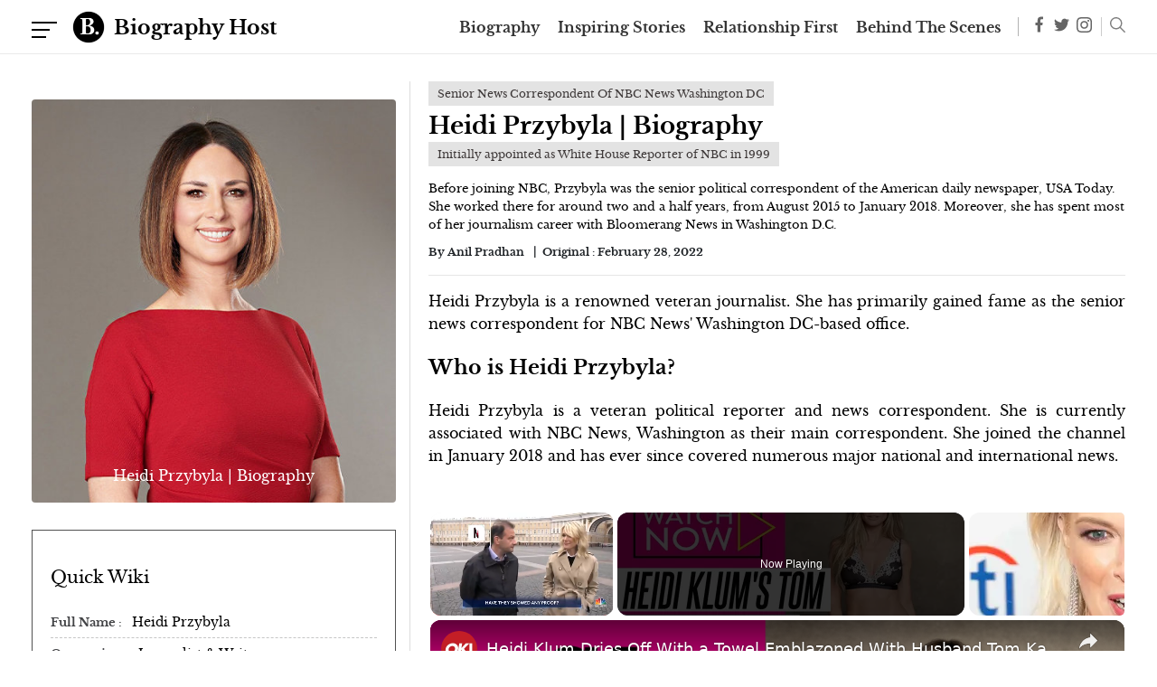

--- FILE ---
content_type: text/html; charset=utf-8
request_url: https://www.google.com/recaptcha/api2/aframe
body_size: 268
content:
<!DOCTYPE HTML><html><head><meta http-equiv="content-type" content="text/html; charset=UTF-8"></head><body><script nonce="pPLk1pMk0BemAXcUJcRlOg">/** Anti-fraud and anti-abuse applications only. See google.com/recaptcha */ try{var clients={'sodar':'https://pagead2.googlesyndication.com/pagead/sodar?'};window.addEventListener("message",function(a){try{if(a.source===window.parent){var b=JSON.parse(a.data);var c=clients[b['id']];if(c){var d=document.createElement('img');d.src=c+b['params']+'&rc='+(localStorage.getItem("rc::a")?sessionStorage.getItem("rc::b"):"");window.document.body.appendChild(d);sessionStorage.setItem("rc::e",parseInt(sessionStorage.getItem("rc::e")||0)+1);localStorage.setItem("rc::h",'1768727003345');}}}catch(b){}});window.parent.postMessage("_grecaptcha_ready", "*");}catch(b){}</script></body></html>

--- FILE ---
content_type: text/vtt; charset=utf-8
request_url: https://video-meta.open.video/caption/-NwQogbXYJOl/8961c6f2a5a6589e9bf8a1b74538b4a7_en-US.vtt
body_size: 4051
content:
WEBVTT

00:00.160 --> 00:05.560
Remember Flo? Well, it turns out the apron-clad
woman from the Progressive commercials has a

00:05.560 --> 00:10.680
husband, and he's nothing like you'd expect,
from a small-town upbringing to a unique career

00:10.680 --> 00:15.200
involving lights. Here's everything you need
to know about Stephanie Courtney's hubby

00:15.480 --> 00:21.020
Stephanie Courtney burst onto the scene in 2007
when she took on the role of the eager-to-please

00:21.020 --> 00:26.240
progressive sales associate Flo. Complete with
her bright blue headband, crisp white apron

00:26.240 --> 00:30.740
and winning Smile, Flo quickly became
a fan favorite and a household name

00:33.380 --> 00:40.780
Don't bring that mess around here, Evan! Still, it hasn't
always been an easy road for Kourtney. Prior to her big break

00:40.940 --> 00:48.160
she was just your average drama kid trying to make it big in Hollywood. When
asked about her approach to landing roles, Kourtney told Backstage Magazine

00:48.160 --> 00:52.760
I have always had this, he's just not
that into you thing about this business

00:52.760 --> 00:57.180
I'm not going to bend over backward to try to
get someone to love me. I can't really change

00:57.180 --> 01:01.800
myself to impress someone. It appears that
mentality worked in her personal life, too

01:02.000 --> 01:07.620
Well, at least when it comes to her hubby, Scott
Klonok. But just who is the lucky man who holds

01:07.620 --> 01:12.640
the keys to Courtney's heart? Well, just like
his wife, he grew up in Stony Point, New York

01:12.860 --> 01:17.400
In numerous interviews, Courtney has spoken
proudly about her hometown. She once gushed

01:17.400 --> 01:21.900
to the Rockland County Times. Rockland
County, Stony Point, the Hudson Valley

01:21.900 --> 01:27.060
has some of the most beautiful landscapes I've
ever seen, gorgeous, and full of very funny people

01:27.060 --> 01:32.100
My mom tops that list. But growing up in
Stony Point isn't where their similarities end

01:32.100 --> 01:36.740
As it turns out, Kolanak also works in
a somewhat similar field as his wife

01:36.740 --> 01:50.992
though he more of a behind the scenes guy According to his IMDb page Kolanak is well known for his work as the director of lighting for
the improvisational and sketch comedy troupe The Groundlings While not much is known about their first meeting or subsequent courtship

01:51.192 --> 01:55.932
it's entirely possible that the pair either
met in Stoney Point or at The Groundlings

01:56.192 --> 02:02.692
In 2015, Courtney divulged to Cosmopolitan how blown
away she was after watching a Groundlings performance

02:03.092 --> 02:07.952
According to Courtney, she signed up for classes
the very next day, and maybe the rest is history

02:07.952 --> 02:13.412
Perhaps the lighting, or better yet, the lighting
director also had something to do with the stars

02:13.412 --> 02:17.852
in her eyes. The world may never know. I like
you so much, I want to shout it from a mountain

02:18.112 --> 02:26.232
Aside from being the husband of Flo from the progressive commercials, it appears
Kalanok is also happy to moonlight as his wife's informal social media manager

02:26.512 --> 02:31.712
During a candid interview with the Daily Beast
in 2010, Courtney talked about a pregnancy rumor

02:31.712 --> 02:35.792
that began circulating after one of her
famous commercials aired. Needless to say

02:35.792 --> 02:43.372
She was very annoyed by the rumor. As she noted to the outlet, it was
after that little fiasco that she made a conscious decision to remain

02:43.372 --> 02:51.932
blissfully ignorant of any information circulating about her online. Fortunately,
her husband was happy to keep tabs on what was happening on the various social media

02:51.932 --> 02:57.032
accounts devoted to his wife. Aside from
that, however, he's also a dad to their son

02:57.252 --> 03:02.812
According to Insider, the couple tied the knot in
November 2008. The website Way added that they

03:02.812 --> 03:07.712
welcomed their son five years later. However,
little is known about the boy. Although Kalanok

03:07.712 --> 03:13.892
is relatively private, TMZ did spot him in 2017
taking a casual stroll with his wife in Beverly

03:13.892 --> 03:19.652
Hills. However, while the TMZ reporter peppered
Courtney with questions, Kalanok remained quiet

03:19.652 --> 03:22.112
as he escorted his wife down the busy sidewalk


--- FILE ---
content_type: text/vtt; charset=utf-8
request_url: https://video-meta.open.video/caption/7-MqiXgi34vI/af1dd2bf44466b98c96dcb43f5140e24_en-US.vtt
body_size: 2369
content:
WEBVTT

00:00.000 --> 00:07.760
Dale Jr. is leaving NBC, according to an article from
The Athletic, and heading to Prime and Discovery. What

00:07.760 --> 00:11.760
According to a report, Jr. is expected to
take the season off and resume broadcasting

00:11.760 --> 00:16.420
in 2025, with Warner Bros. Discovery Sports
and Amazon Prime beginning their coverage

00:16.420 --> 00:22.319
in the new TV deal. Remember, both outlets
will have 10 races total in the summer months

00:22.319 --> 00:27.000
In terms of what Dale brought to the
NBC broadcast, he had fantastic energy

00:27.000 --> 00:32.439
The whole team worked together so well, and
their chemistry really creates a very smooth

00:32.439 --> 00:39.439
and informative broadcast. I love the fan side that Jr. brings out. It brings
out the excitement, and I think all of us that are watching, I know some fans

00:39.439 --> 00:44.799
feel that his commentary is annoying or
overbearing. I quite enjoyed it, though

00:44.799 --> 00:50.200
It's that fan aspect of Jr. that I am going
to miss from the NBC broadcast booth, but

00:50.200 --> 00:54.200
this is a big bonus for Warner Bros.
Discovery Sports and Amazon Prime

00:54.200 --> 00:59.959
One, they instantly have someone that fans
love and adore, and someone who's credible

00:59.959 --> 01:07.040
at the same time joining their booth right off the bat. Also for you
guys that are Jr. Motorsports fans, this should maybe give him more time

01:07.040 --> 01:13.459
to work with his Xfinity Series team. It's very clear that they've
had championships that have eluded them in the past few years

01:13.459 --> 01:17.760
They seem like they should have gotten it done, but
didn't. Maybe this will help the team's performance

01:17.760 --> 01:23.000
So those are some positives, or potential positives, there. Now,
I don't know what this means for the NBC booth moving forward

01:23.000 --> 01:28.040
I don't know if this means they're going to move to a three-person
booth, if they're going to bring someone in to replace Jr

01:28.040 --> 01:32.760
I don't know. We also don't know who's going to be
joining Dale in the booth at Warner Bros. Discovery

01:32.760 --> 01:37.760
Sports and Amazon Prime. I've been very transparent that
I would love Alan Bestwick to be back in the NASCAR booth

01:37.760 --> 01:44.019
in some way, shape, or form. So if that happens or not, I
don't know. I just want to put positive energy into the air

01:44.019 --> 01:51.199
So it does happen. So who knows? I don't know. Or maybe we see
somebody else from NBC moving over to join Prime and Discovery

01:51.199 --> 01:56.000
The options are open. They're wide open. I don't know what's
going to happen, but what do you think about this news

01:56.000 --> 01:57.360
Let me know in the comments below


--- FILE ---
content_type: text/vtt; charset=utf-8
request_url: https://video-meta.open.video/caption/f1BsxqGZYBdz/5c35971d08e33f26d0f692f61f7a4b96_en-US.vtt
body_size: 2157
content:
WEBVTT

00:00.000 --> 00:05.840
Getting to spend seven years of my time on
SNL with you, one of life's greatest gifts

00:06.800 --> 00:10.620
It's not the easiest place to
work, but you were such a huge gift

00:10.740 --> 00:14.540
The sketches, they come, they go.
They're really fun. They can be hard

00:14.840 --> 00:19.940
They can be things you're not into, whatever. Ego Wodum is
breaking her silence on her exit from Saturday Night Live

00:20.320 --> 00:27.020
and she threw subtle shade at the show's challenging onset
dynamic. It all went down on Ego's podcast, Thanks, Dad

00:27.020 --> 00:36.420
where she welcomed fellow SNL alum and best friend Heidi Gardner. The two
comedians were behind several viral characters and sketches over the years

00:36.980 --> 00:42.320
Lisa from Temecula got Pedro Pascal
to break. This dog followed me home

00:42.400 --> 00:49.120
I'm about to tear this thing up. And Heidi couldn't
contain herself in this Beavis and Butthead sketch

00:49.480 --> 01:11.797
which garnered 24 million YouTube views. The extras held tighter than the cast quipped one commenter With eight seasons under
her belt Heidi was the longest female cast member before her shocking exit While she has not publicly spoken about why she left

01:12.197 --> 01:17.177
The Post reported that her contract
was not renewed. Now on her BFFs pod

01:17.457 --> 01:26.677
she's opening up about the competitive nature of the famed NBC show. There weren't
a lot of times when we were able to succeed in the way we wanted at the exact same

01:26.677 --> 01:31.677
time. I remember just so many times being like,
why can't we be winning together at the same time

01:31.677 --> 01:37.357
Eggo and Heidi were two of five cast members
who didn't return in the season 51 Bloodbath

01:37.797 --> 01:43.817
along with Devin Walker, Emil Joaquim, and Michael
Longfellow. While not an official cast member

01:44.197 --> 01:49.477
John Higgins, one-third of the Please Don't
Destroy digital shorts team, also left the show

01:50.097 --> 01:54.497
His teammate, Ben Marshall, was promoted
to the cast, along with four others

01:54.857 --> 01:59.037
Challenges aside, Eggo called getting to
work with Heidi one of life's greatest gifts

01:59.037 --> 02:02.877
said the two formed a really deep,
really fast friendship on the show

02:03.217 --> 02:07.977
and that she's so grateful for that time.
So maybe a buddy comedy is in their future

02:08.377 --> 02:12.517
Let us know what you think about this season's
Shake-Ups and the new cast in the comments below


--- FILE ---
content_type: text/vtt; charset=utf-8
request_url: https://video-meta.open.video/caption/XLe63tLAgWeA/01025612b8a43fcd5f260eee163f00b1_en-US.vtt
body_size: 4289
content:
WEBVTT

00:00.300 --> 00:06.560
Prince Harry and Meghan Markle have been featured in
interviews, podcasts and their very own Netflix show

00:06.980 --> 00:10.760
But do we really know who they
truly are when the cameras are off

00:11.160 --> 00:15.220
Of course, philosophers might ask
if we can ever truly know anybody

00:15.680 --> 00:20.420
But sources close to the couple have divulged
insider information about what they're like

00:20.580 --> 00:28.940
And one such source is photographer Alexei Lubomirsky. Lubomirsky has been
a part of Harry and Meghan's love story since before they were married

00:28.940 --> 00:33.920
when he was hired to shoot their engagement
photos. Lubomirsky relayed to the Telegraph

00:33.920 --> 00:38.140
that during the shoot, the couple
was making major heart eyes. He said

00:38.420 --> 00:42.160
I kept thinking, this is so intimate,
should I even be here for this

00:42.500 --> 00:47.680
Being around them was very intoxicating. Since
photographing their engagement and wedding

00:48.040 --> 00:53.200
Lubomirsky has also taken family portraits for the
couple. But he's just one of many photographers

00:53.200 --> 00:57.980
who have been involved in Harry and Meghan's
very public journey, and some of them have a

00:57.980 --> 01:02.440
different perspective on the power couple.
Arthur Edwards has been the royal family's

01:02.440 --> 01:08.540
photographer for more than 40 years. In a 2022
interview, he said that after Harry met Meghan

01:08.860 --> 01:14.780
he became very, very distant, and he became
almost, well, it was miserable. I just find it

01:14.780 --> 01:20.460
very depressing with them. They just hated the
media. This downer attitude when being photographed

01:20.460 --> 01:25.420
may have to do with the drama with the press that
caused them to leave the royal family in the first

01:25.420 --> 01:31.600
place. But outside the media spotlight, some who
know the couple insist their connection is very

01:31.600 --> 01:37.180
real. One source that can attest to the loving
relationship between Meghan and Harry is actor

01:37.180 --> 01:42.600
and filmmaker Tyler Perry. The couple became
friends with Perry after they left behind official

01:42.600 --> 01:54.522
royal duties and moved to California They were guests in Perry home when they first arrived in California and
he let them use his security detail while they were staying with him This time together gave Perry a first

01:54.522 --> 01:59.902
account of their relationship, a perspective he
shared during a radio interview with Sway Calloway

02:00.162 --> 02:04.842
I'm going to tell you something. Those two
people love each other. I'm seeing it up close

02:05.002 --> 02:10.642
and you can't fool me. I got the Holy Ghost. You
can't fool me. I know what's real. They really

02:10.642 --> 02:14.602
genuinely love each other, so I'm just
so happy to see where they are now

02:14.882 --> 02:19.302
The love that they have is really, really moving,
and I just wanted to do anything I could to support

02:19.302 --> 02:24.102
them. That's not to say that Harry and Meghan
are living the fairytale dream all the time

02:24.202 --> 02:29.102
though. After all, even the healthiest and
happiest relationships have their ups and downs

02:29.102 --> 02:35.022
and thanks to Harry's own memoir, Spare, we even
have a good insight into some of the difficulties

02:35.022 --> 02:40.162
the two have faced inside their relationship
bubble. In an excerpt from the book, Harry

02:40.162 --> 02:45.242
describes a time when he had a lot on his plate
from dealing with the press. He misinterpreted

02:45.242 --> 02:50.122
something Meghan said during a conversation
and became, in his words, disproportionately

02:50.122 --> 02:56.622
sloppily angry. He went off on Meghan, exploding
and speaking very meanly, which caused her

02:56.622 --> 03:01.322
to leave the room. Harry recounted that a bit
later, when he found Meghan in their bedroom

03:01.322 --> 03:05.582
she told him she would never take that
kind of tone from a partner. Harry said

03:05.942 --> 03:09.642
Meghan wasn't going to raise children
in an atmosphere of anger or disrespect

03:10.182 --> 03:15.962
She laid it all out, super clear. When she asked
about it, Harry admitted that he heard men speak

03:15.962 --> 03:20.762
to women like that while he was a kid. It turned
into a pivotal learning experience for the prince

03:21.062 --> 03:25.002
as he said that Meghan encouraged him to
try therapy again after this outburst

03:25.302 --> 03:29.282
He did, and he felt that it really
helped with his life and confidence

03:29.282 --> 03:32.162
and in forming a healthier relationship with Megan


--- FILE ---
content_type: text/vtt; charset=utf-8
request_url: https://video-meta.open.video/caption/iTrSZhCAdmaZ/1ab4cbca692054569d4f5058eb27ae73_en-US.vtt
body_size: 4447
content:
WEBVTT

00:00.560 --> 00:05.920
Actors Leah Remini and Kevin James have both
enjoyed long and successful careers in Hollywood

00:05.920 --> 00:11.840
spanning over two decades. And for much of that
time, the two have worked together on hit TV shows

00:11.840 --> 00:16.640
like The King of Queens. But what's their
relationship really like? Remini has made

00:16.640 --> 00:21.920
a name for herself as an actor starring in films
like Second Act with her bestie Jennifer Lopez

00:21.920 --> 00:26.480
but she's now best known for her
denunciations of the Church of Scientology

00:26.480 --> 00:30.240
Since leaving the church, she has
written a book, hosted a podcast

00:30.240 --> 00:36.320
and created a whole TV series about the excesses of
the organization. James, meanwhile, has transitioned

00:36.320 --> 00:41.920
to film, appearing in movies like Paul Blart Mall
Cop, Hitch alongside Will Smith, and several

00:41.920 --> 00:46.640
comedies with his good friend Adam Sandler.
Above all, though, Remini and James are most

00:46.640 --> 00:52.560
recognizable from the sitcom they co-starred in
together, The King of Queens. Ending in 2007

00:52.560 --> 00:58.480
after a nine-season run, the show was a huge hit
with viewers. Here's the good news. Remini and

00:58.480 --> 01:05.200
James are good friends, and remain so to this day.
In 2014, Remini told BuzzFeed that they bonded over

01:05.200 --> 01:13.840
their fears that the King of Queens would be canceled, saying, "'Each time we
came out for introductions to the live studio audience, we'd look up and say

01:13.840 --> 01:18.960
"'One day we won't be looking at those rafters.
We never didn't value what we had with that show

01:18.960 --> 01:23.360
and it came from the fear that this would all
suddenly go away. We were never comfortable

01:23.360 --> 01:30.480
enough to think what we were doing was good." That bond remained even
after the show ended. Remini told People that James was a source of

01:30.480 --> 01:36.080
support when she made the difficult decision to
leave Scientology. He reached out to me and said

01:36.080 --> 01:44.000
"'I'm so proud of you. If you need anything, I'm here.'" And not only
did the star's personal relationship continue after their hit sitcom

01:44.000 --> 02:01.458
their professional one did as well Several years after the end of their hit series the King of Queens Kevin James and Leah Remini reunited and
starred in a second sitcom together Kevin Can Wait After the first season James fired his co Erin Hayes so he could replace her with Remini

02:01.458 --> 02:06.158
He told CBS News, "'To have Leah
Remini back on is fantastic

02:06.158 --> 02:10.338
It's amazing because we worked together
for nine years and then were offered 10

02:10.338 --> 02:14.398
And to be able to have that opportunity
to work together again is a blessing.

02:14.398 --> 02:18.878
We were always planning on doing something
together. I missed working with her

02:19.358 --> 02:26.558
and this just seemed like the best opportunity." Unfortunately, the series
didn't replicate the success of The King of Queens and was canceled

02:26.558 --> 02:32.798
in 2018 after two seasons. In her Instagram post
about the show's cancellation, Remini reflected

02:32.798 --> 02:40.798
on how she was fortunate to work with James a second time. "'For me to
get to work with Kevin James again day in and day out was a godsend

02:40.798 --> 02:45.758
I laughed every day, and I will miss that the
most. You don't always get a second chance at

02:45.758 --> 02:50.238
something that meant so much to you,
and I did, and I am so grateful for it.

02:50.238 --> 02:57.838
In fact, in her memoir, Troublemaker, Surviving Hollywood and
Scientology, Remini wrote that James is her favorite co-star

02:57.838 --> 03:02.158
"'I had Kevin, who has ruined me for
life. He was my first leading man

03:02.158 --> 03:09.678
and despite doing other shows with other leading men, I've never found
anyone who could compare favorably to him. When I was acting with him

03:09.678 --> 03:15.998
I felt safe." Not only did James make Remini feel
comfortable on set, but the actor would routinely ask the

03:15.998 --> 03:21.278
writers to give her the laughs, emphasizing their
teamwork instead of focusing on himself as the

03:21.278 --> 03:25.358
star. She wrote, "'I knew that no
matter what the joke or the script was

03:25.358 --> 03:30.478
Kevin would find a way to make it better. He was
gracious, the kind of actor who would often say

03:30.478 --> 03:35.598
"'Give Leah the joke instead of me, unheard
of in a town full of ego-driven males.'

03:35.598 --> 03:39.518
It's great to know how much
these two truly love each other

03:39.678 --> 04:09.658
Thank you


--- FILE ---
content_type: text/vtt; charset=utf-8
request_url: https://video-meta.open.video/caption/f1BsxqGZYBdz/5c35971d08e33f26d0f692f61f7a4b96_en-US.vtt
body_size: 2080
content:
WEBVTT

00:00.000 --> 00:05.840
Getting to spend seven years of my time on
SNL with you, one of life's greatest gifts

00:06.800 --> 00:10.620
It's not the easiest place to
work, but you were such a huge gift

00:10.740 --> 00:14.540
The sketches, they come, they go.
They're really fun. They can be hard

00:14.840 --> 00:19.940
They can be things you're not into, whatever. Ego Wodum is
breaking her silence on her exit from Saturday Night Live

00:20.320 --> 00:27.020
and she threw subtle shade at the show's challenging onset
dynamic. It all went down on Ego's podcast, Thanks, Dad

00:27.020 --> 00:36.420
where she welcomed fellow SNL alum and best friend Heidi Gardner. The two
comedians were behind several viral characters and sketches over the years

00:36.980 --> 00:42.320
Lisa from Temecula got Pedro Pascal
to break. This dog followed me home

00:42.400 --> 00:49.120
I'm about to tear this thing up. And Heidi couldn't
contain herself in this Beavis and Butthead sketch

00:49.480 --> 01:11.797
which garnered 24 million YouTube views. The extras held tighter than the cast quipped one commenter With eight seasons under
her belt Heidi was the longest female cast member before her shocking exit While she has not publicly spoken about why she left

01:12.197 --> 01:17.177
The Post reported that her contract
was not renewed. Now on her BFFs pod

01:17.457 --> 01:26.677
she's opening up about the competitive nature of the famed NBC show. There weren't
a lot of times when we were able to succeed in the way we wanted at the exact same

01:26.677 --> 01:31.677
time. I remember just so many times being like,
why can't we be winning together at the same time

01:31.677 --> 01:37.357
Eggo and Heidi were two of five cast members
who didn't return in the season 51 Bloodbath

01:37.797 --> 01:43.817
along with Devin Walker, Emil Joaquim, and Michael
Longfellow. While not an official cast member

01:44.197 --> 01:49.477
John Higgins, one-third of the Please Don't
Destroy digital shorts team, also left the show

01:50.097 --> 01:54.497
His teammate, Ben Marshall, was promoted
to the cast, along with four others

01:54.857 --> 01:59.037
Challenges aside, Eggo called getting to
work with Heidi one of life's greatest gifts

01:59.037 --> 02:02.877
said the two formed a really deep,
really fast friendship on the show

02:03.217 --> 02:07.977
and that she's so grateful for that time.
So maybe a buddy comedy is in their future

02:08.377 --> 02:12.517
Let us know what you think about this season's
Shake-Ups and the new cast in the comments below


--- FILE ---
content_type: text/vtt; charset=utf-8
request_url: https://video-meta.open.video/caption/v6YQuNZzggKW/03734479d78d43b1c4b77ffc045be651_en-US.vtt
body_size: 18303
content:
WEBVTT

00:00.009 --> 00:03.910
Still here with Jason Crabb.
You know, I love talking to you

00:03.910 --> 00:07.690
You are one of my favorite people, but
don't tell all the other people. I, I

00:07.920 --> 00:12.909
no, I'm, I'm tired of that. I'm gonna let everybody
know that I'm finally a favorite of somebody's

00:13.630 --> 00:17.440
Do you know, I love so much.
The devil words were so crazy

00:17.440 --> 00:21.290
That red carpet and then I saw you and
you gave me the best Jason crab hug ever

00:21.290 --> 00:25.020
And it felt like everything was right
in the world again. You know what? Just

00:25.129 --> 00:30.069
just kind of, you know what I mean? If you're
gonna hug, make it count and your hugs count

00:30.639 --> 00:36.869
I'm so glad, I'm so glad you feel that way. I
think it's important and embrace is wonderful

00:36.869 --> 00:42.299
It feels warm. It's Godly. It's, it, it's, it,
you know, especially with COVID that's going on

00:42.299 --> 00:46.099
Oh Lord, I'm so glad we get
to, you know what I mean

00:46.209 --> 00:51.020
Yes, I've missed that so much and I love,
that was my first red carpet since COVID

00:51.020 --> 00:54.770
So it just felt so everything
was right again. It felt good

00:54.770 --> 00:59.430
didn't it? We had a good time. It did and I'm gonna get
to your new music. But we're talking about Dev Awards

00:59.430 --> 01:03.119
Haven't you won like 100 Dev Awards in
your career or something like that? Well

01:03.119 --> 01:09.739
now, I wouldn't say 100 now. But 22
I think is the actual number actually

01:10.309 --> 01:18.300
Well, it's 25 altogether. I'm not
counting. Ok. I'm not counting at all

01:18.300 --> 01:27.330
but it's 25. 25. Not that you're counting.
Ok. Is it, how do you even assess that in your

01:27.330 --> 01:33.529
life? Because you started with the crab family. Now
you're the solo artist and your career has just exploded

01:33.529 --> 01:38.010
How do you even reconcile that in your
brain? You know what? Here's the deal

01:38.010 --> 01:46.010
I deal with stuff me every
day. I know me really well

01:46.290 --> 01:54.309
I know the mess that I am. I know how
unprofessional I am at a lot of things

01:54.370 --> 02:03.599
Um And God has given me an
opportunity to act like I'm know what

02:03.599 --> 02:09.520
I'm doing at one thing and that is
music. And so I'm just honing in on that

02:09.929 --> 02:15.830
I'm loving it. I'm thankful for it.
Um uh But I know where I came from

02:15.830 --> 02:21.130
My goodness, I came from Beaver Dam
Kentucky. Do you know how country that is

02:22.350 --> 02:26.539
No, but I'm guessing it, it sounds
very country. I mean the Beavers

02:26.539 --> 02:33.169
they only got one tooth and a half a
tail. That's how country it is. I love it

02:33.169 --> 02:38.059
And I think you told me when I first
interviewed you with Jay demarcus at Red

02:38.259 --> 02:44.259
Red Street Records. Um, I think doesn't like you still
do, like you do the household stuff when you're home

02:44.259 --> 02:52.770
you don't get a pass. No, no, no. Listen, this is the
truth right before we started doing this interview

02:53.630 --> 02:59.190
uh, I was out getting the
leaves out of the pool, uh

02:59.190 --> 03:05.410
because the, the pul was spud, you know,
sputtering and all that kind of stuff

03:05.410 --> 03:09.789
And so I had to empty the
leaves and, and, and, you know

03:09.789 --> 03:14.220
do the pool guy, pool boy thing.
My, you know, my wife like that

03:14.220 --> 03:22.639
I guess. Um, not at all. She'll do. Um, but
anyways, I am her favorite po boy though

03:22.639 --> 03:28.300
I mean, that's a, that's a plus it's good on your
OK, we're gonna switch from po boy to Christmas

03:28.300 --> 03:32.559
You're at home for Christmas. Ep just talk
about it. I know Tim Acres was part of it

03:32.559 --> 03:39.809
You chose the songs for it. All the things.
This is just the saddest thing in the world

03:42.149 --> 03:47.429
Sorry, I had to have my, I don't know
if I can do that. I'm not gonna tell

03:48.229 --> 03:56.580
No. Um So anyway, Tim Bakers is a
friend. He was an incredible musician

03:56.940 --> 04:02.500
I loved him so very much. Um, we were
right in the middle of this record

04:02.820 --> 04:07.210
He and I were just, it's, it's
almost like it was in sync

04:07.210 --> 04:14.210
It was in rhythm. Our, our hearts were wrapped
around exactly what needed to be for this record

04:15.110 --> 04:20.809
Um, this is what I said to him. I
said this is the record of a lifetime

04:20.809 --> 04:27.290
This is my dream record, full orchestration,
full horn section, uh full band

04:27.290 --> 04:32.440
I'm talking about, you know, choir and sing.
I mean, I'm talking about like big stuff

04:32.440 --> 04:38.660
you know what I'm saying? Like records that outlive you.
This is the one that your grandkids grab a hold of and go

04:38.660 --> 04:43.799
hey, li listen to grandpa. This is what
music he did. This is the one that was

04:43.799 --> 04:47.940
you know, that we were working
on. And so we worked hard on it

04:48.049 --> 04:54.070
Um Getting everything together and
we had just cut the basic tracks

04:54.070 --> 05:00.720
the rhythm tracks and Tim said, I'm going in
for a checkup to make sure everything's good

05:01.359 --> 05:10.859
Uh He went in and uh didn't come out of the hospital
and um Leukemia was back full force and I've

05:10.859 --> 05:19.950
got a picture of him two days before he went into IC
U in a hospital room sitting with a keyboard up on his

05:19.950 --> 05:27.579
hospital bed, working on arrangements for this record.
His dad told him he said you got just let it go

05:27.579 --> 05:31.160
And he said, dad, if I can just get
out back home, I'm gonna be fine

05:31.640 --> 05:37.029
I've got deadlines that I gotta get to and,
uh that was two days before he went into IC U

05:37.029 --> 05:43.540
It didn't come out. So it's, it
was a very, very, very sad moment

05:43.820 --> 05:50.470
Um For, you know, I love this
family, his dear wife and I

05:50.470 --> 05:56.600
I, you know, I've got to be around uh chase with
his son and he actually worked on a song called me

05:56.600 --> 06:02.250
Did you know that we cut with a full orchestra
and horns and he did the programming on it

06:02.570 --> 06:07.429
So anyways, all of that man said
it really broke all of our heart

06:07.429 --> 06:13.609
J demarcus. You know, he was a great friend, you know,
Tim was out on the road with the flats for a little bit

06:14.200 --> 06:22.899
And so, you know, the crazy thing about it,
Nashville came together just like Nashville does

06:22.899 --> 06:31.309
I love Nashville. I, I, you're talking
about some good hearted amazing people

06:31.700 --> 06:37.420
industry, people, especially the musicians. Let
me tell you something, the musicians in this town

06:38.410 --> 06:45.609
that's where your heartbeat is in this town, writers
and musicians. Um the musicians came in and said

06:45.609 --> 06:50.739
we wanna finish up what Tim
started. They all jumped in and

06:51.299 --> 06:57.049
and made this happen and you can feel it.
So, yeah, that's how this Christmas record

06:57.049 --> 07:01.890
Jay finished up the vocals and,
and uh you know, kind of led the

07:01.890 --> 07:06.929
the orchestration and other stuff, but there was
a lot of people that jumped in to make it work

07:07.500 --> 07:11.170
So how does it feel to you
when you listen back to it now

07:12.450 --> 07:17.709
Honestly, exactly what Tim and I and
Jay really wanted for this record

07:18.299 --> 07:25.739
Uh It's ti it, it has this
sound, you know, uh that is

07:25.739 --> 07:32.019
has a piece of, of timelessness to it.
I don't know how to describe it but

07:32.019 --> 07:39.820
you know, when you hear, you
know, um you hear Nat King Cole

07:40.329 --> 07:47.079
uh it's timeless. Uh when you
hear, uh Ray Charles, you know

07:47.079 --> 07:54.100
uh uh such a wonderful world,
you know, uh that it, you know

07:54.100 --> 07:59.899
all that, that s that sound.
Um We got it on this record

08:00.239 --> 08:04.910
especially this song called Being Home
for Christmas. I think it's gonna

08:04.910 --> 08:10.489
I think, I really think it's cut, you know,
all the music that I've done through the years

08:10.799 --> 08:17.950
I don't know when I've ever
said we hit it. What I mean

08:17.950 --> 08:22.130
Yeah. And we have on a lot of things,
but I've never put something out and said

08:22.130 --> 08:27.739
OK, this is it, this is it. I,
I feel as confident in the song

08:28.320 --> 08:32.909
I feel as confident in this record as
anything I've ever done in my whole life

08:33.119 --> 08:37.830
And I'm very excited to have gotten to
do this Thread Street and all the guys

08:38.260 --> 08:42.789
Awesome. So you also just had a hit single
which I think is still climbing just as I am

08:42.789 --> 08:46.989
Um Can you talk about that song? And also
what is coming up next for you with music

08:46.989 --> 08:55.250
Jason Crow just as I am, man.
I just wanted to say thank you

08:55.549 --> 09:03.640
That's, I mean, thank you the
message. Thank you for me. You know

09:03.640 --> 09:09.349
I mean, how can you, it's
just so simple. It's so right

09:09.809 --> 09:18.200
We look at our lives, we look at our family, we
look at everything that God has touched and we go

09:18.669 --> 09:24.479
I just wanna say thank you, you
know, for loving me, you know

09:24.479 --> 09:29.299
and so jealous as I am. You
know, that could. So anyway

09:29.299 --> 09:34.179
it, it is, my voice is a little shock. It's
got a little rasp to it but I don't know

09:34.179 --> 09:38.780
I kinda like it. I might go record something
today. It feels a lot. I like it feels

09:38.780 --> 09:43.280
feels a little smoky today that and
you're not gonna go smoke something

09:43.280 --> 09:49.169
So, no, no, no, no, no, I'm just
talking about it. You know what I mean

09:49.270 --> 09:56.429
I got you. So how are things with J demarcus
and over there at your beautiful record label

09:56.880 --> 10:03.130
here's what I'm gonna say, Jay is one of the
classiest guys I've ever been around in my whole life

10:04.409 --> 10:10.719
Here's what I like about Jay.
He's a friend number one before

10:10.719 --> 10:19.869
records before, before music before,
um, record deals before all of that

10:20.030 --> 10:26.590
He's my friend and some say that might
be bad and good all at the same time

10:27.390 --> 10:35.219
Um But I think it's really, really great because
here, here's why I think we kind of know each other

10:35.219 --> 10:39.380
We know what we expect out of each other
because we know each other's character

10:39.840 --> 10:49.030
we know what we expect out of each other. Um And I
think that that's a good thing because there's no hidden

10:49.030 --> 10:57.909
stuff. It's just kind of there, you know what I mean? It's like
there's no agendas except let's make some great music and I love

10:57.909 --> 11:04.590
that. I love his family so very much. Oh
my gosh, Alison and his sweet little kids

11:04.590 --> 11:10.760
they're just darlings and their little
dogs and such. But um here's the thing

11:11.090 --> 11:16.520
uh I love him and here's what I like
about him on the record side of stuff

11:17.020 --> 11:23.809
So the other day we did a, did, did a little something
and I can't believe I'm saying this in an interview

11:23.809 --> 11:29.059
but I'm gonna say it anyways. There, there was
something that it just, it just didn't go off its plan

11:29.239 --> 11:33.650
You know what I'm saying? It, we
went into it, we went after it

11:34.919 --> 11:40.299
I don't know about 100 and 10%.
It wasn't anything to do with Jay

11:40.299 --> 11:49.030
It was just something to do with something that went on
with the song that we had and it just wasn't up to par and

11:49.969 --> 11:53.859
they were going, well, it's gonna be all right.
We'll just put it out, we'll do something a little

11:53.859 --> 11:58.419
you know, we'll do something, you know,
next year really. And kind of come after it

11:59.799 --> 12:05.330
He goes unless you don't like it. And
I said, I'm gonna be honest with you

12:05.330 --> 12:11.159
I want the best coming out of this record
label because I love this label so much

12:11.369 --> 12:17.349
And I want the best coming from me. He goes, I want the
best as well, and he grabbed a hold of the way where

12:17.349 --> 12:22.570
my heart was and he, and he
didn't play the record, you know

12:22.570 --> 12:30.900
producer or the record CEO or Red Street CEO.
He went, I was an artist too and he goes

12:30.900 --> 12:35.380
I, I know what you're feeling.
And so it was perfect. He goes

12:35.380 --> 12:39.830
we ain't releasing it. We ain't, we ain't,
we ain't letting that go out to youtube

12:39.830 --> 12:45.549
We ain't gonna let it. We, we'll just
wait and see. I love that side of it

12:45.549 --> 12:50.419
you know. So I'm thankful that Jay
was an artist. That way I can be

12:50.419 --> 12:54.349
I can really share the way I feel
about certain things as well

12:54.349 --> 12:58.809
You know what I mean? I've said all along
from the very first time I interviewed Jay

12:58.809 --> 13:06.690
which was probably 2006, 2007. I was 12. Of
course. Um I think he's a musical Savant

13:06.760 --> 13:11.900
I really do. I think he's Savant musically like
he just hears things that other people don't hear

13:12.599 --> 13:19.979
Well, his love for music and his finger on
the pulse of what's going on in music is very

13:19.979 --> 13:28.190
very interesting and very wide and diverse.
He, um he loves all different styles

13:28.190 --> 13:33.219
He grew up in Christian music.
His dad taught him how to play and

13:33.219 --> 13:37.969
and his dad did all sorts
of styles of music. But he

13:37.969 --> 13:41.549
you're talking about a musician,
his dad, he had a little band

13:41.549 --> 13:46.380
I don't know if you have, you ever heard him or not? Have
you heard him? No, but I've written about it when his father

13:46.380 --> 13:50.440
passed away, I've uncovered a
lot of stuff that I said you

13:50.440 --> 13:55.239
I, one day hopefully we'll
all get to sit down and, uh

13:55.330 --> 14:00.340
and, and maybe do this, play some of
his dad's stuff and then you're gonna go

14:00.340 --> 14:04.840
oh, because his dad was, I
mean, he could have come to town

14:04.840 --> 14:11.489
Truly. And been huge. Yeah, he
could have, uh, he was that talented

14:11.489 --> 14:16.000
that gifted and Jay got to
live that out, you know. Um

14:16.000 --> 14:21.559
so anyways, I, I totally agree with you.
I think he's, I think he's one of the best

14:21.729 --> 14:27.489
My wife, which I, 23 years of
marriage. She knows me pretty good

14:28.590 --> 14:32.099
We got married when we was
11 and 12. I'm just kidding

14:32.260 --> 14:36.929
I know we're from Kentucky, but right in
our twenties, right. It ain't that bad

14:37.719 --> 14:46.799
But anyways, we, uh, she told me, she said Ja Jason, I
don't know if I want anybody doing your vocals other than

14:46.799 --> 14:51.950
Jay, he just brings the best out of
you. And so I told Jay that and he goes

14:51.950 --> 14:55.510
well, I guess we're gonna have to
do this record then, aren't we? He

14:55.510 --> 14:59.590
he loves that man. I'm gonna tell
you, he loves it. He loves that

14:59.909 --> 15:03.549
All right. Last question. I'm gonna let you go. What
do the holidays look like in the crab household

15:03.549 --> 15:07.440
We're getting up on Thanksgiving, Christmas.
What? Do we do with the holidays? Oh

15:07.440 --> 15:16.750
my goodness. It's crazy. Everything the
holidays is the most chaotic blessing

15:16.750 --> 15:21.919
that I've ever seen in my whole
life. It's just, it's, it's chaos

15:21.919 --> 15:31.090
It's people running in and out. It's
messy and beautiful. It's, it's loud

15:31.559 --> 15:39.090
but peaceful. It's just crazy. It's,
it's everything that you want, you know

15:39.140 --> 15:45.369
for the holidays. It truly is.
Everybody coming in and, you know

15:46.320 --> 15:53.380
eating, praise God for the eating. So, I'm excited about that.
I have to cook a lot of turkeys this year because I fry a

15:53.380 --> 15:57.580
bunch of them. I deep fry my
turkeys and they are really good

15:57.580 --> 16:02.059
Uh, one day I'm gonna have to share one with you.
Yeah, I'm coming to your house for Thanksgiving

16:02.429 --> 16:07.669
You come home. I got you a fried
turkey. We got some fried turkey

16:07.669 --> 16:13.270
We'll have some mashed potatoes and some
stuff in and we'll have green beans

16:13.590 --> 16:18.429
We'll have mac and cheese. We'll
have all kinds of these casseroles

16:18.429 --> 16:22.340
I don't even like, I don't like
casseroles. I don't like casseroles at all

16:22.340 --> 16:28.210
I don't know why they make them. I don't know why they were
invented. I think it was just a bunch of stuff thrown together

16:28.210 --> 16:31.919
and they go, oh, that's wonderful. You
know, people don't know how to cook

16:33.210 --> 16:39.580
Uh, but anyway, I shouldn't have said that.
But you did out there for the world to see

16:40.200 --> 16:45.070
But that's fun. Yeah, it's a lot of fun. My daughter's
off to college. So she's gonna be coming in

16:45.289 --> 16:52.570
Very excited about her being at home
this year. Um, we, I miss her so bad

16:53.140 --> 16:59.909
I talked to her last night on the, on the phone, we had
700 miles to drive home and I talked to her last night

16:59.909 --> 17:04.939
and she, we, you know, she was there, she
was just debating on a couple of things

17:04.939 --> 17:09.160
And I told her, I said, if you really want
to know the truth, my heart hurts to see you

17:09.160 --> 17:12.979
II I want you to know it hurts.
I said, but I know God's got you

17:12.979 --> 17:18.839
Exactly right where you know, you need to be.
And, uh, I said we gonna see you pretty soon

17:19.060 --> 17:24.140
So she's coming in Tuesday, man,
man. Oh man. Are we gonna throw down

17:24.140 --> 17:31.160
We are gonna have some fun. I'm telling you. We love to jump
in the pool in 20 degree weather that made me cold just

17:31.160 --> 17:34.800
thinking about it. All right.
Well, if I don't talk to you again

17:34.890 --> 17:41.420
Happy Thanksgiving and Merry. Merry Christmas,
I love you right now and we get to talk

17:41.420 --> 17:45.890
So here's our big virtual hug and I hope I get
to talk to you again soon. But in the meantime

17:46.479 --> 17:50.229
we got to do that and, and in
person because those are always fun


--- FILE ---
content_type: text/vtt; charset=utf-8
request_url: https://video-meta.open.video/caption/KuicBfDqk-zA/53fdbac5e4c6f697421f2fe061fb8038_en-US.vtt
body_size: 4188
content:
WEBVTT

00:00.080 --> 00:08.960
Fox, NBC, and now Sirius XM. The ever-controversial
Megyn Kelly really has done it all. But what

00:08.960 --> 00:14.260
does she actually think of her time at the
Peacock Network? Megyn Kelly is one of the

00:14.260 --> 00:19.980
most successful journalists in the industry, but
she's certainly no stranger to controversies in

00:19.980 --> 00:25.820
the workplace. For years, Kelly enjoyed a
successful career at Fox News, which earned

00:25.820 --> 00:32.640
her numerous accolades, including a spot on
Time 100's Most Influential People list in 2014

00:33.220 --> 00:40.280
In fact, Kelly was the only woman in the media who
made the list that year. In 2017, Kelly decided

00:40.280 --> 00:45.480
to take her career in a different direction,
opting to leave her longtime employer to fill

00:45.480 --> 00:52.600
the 9 a.m. time slot on NBC's Today Show instead.
This was a tough decision for me because I love

00:52.600 --> 01:13.354
During an appearance on the Ellen DeGeneres show Kelly explained why she chose to jump networks in the first place She said I was
never a political person I wasn raised in a political household and it became clear to me it wasn what I wanted to do It not who I am

01:13.554 --> 01:17.794
Kelly also claimed that Donald Trump played
a role in her decision to leave, adding

01:18.114 --> 01:23.434
but it has a way of pulling you in over and
over and over, and then that becomes your life

01:23.554 --> 01:28.514
and that's not the life I wanted. Of course,
money could have also played a role in Kelly's

01:28.514 --> 01:34.674
decision to jump ship from Fox News. NBC reports
that her contract with the network was worth $69

01:34.674 --> 01:40.514
million over three years. After leaving her
position at Fox, Kelly refused to mince words

01:40.514 --> 01:45.254
regarding how she felt about her time working
there. The star spoke with Business Insider about

01:45.254 --> 01:49.974
her time there, which she apparently
disliked for several reasons. Kelly said

01:49.974 --> 01:55.254
I had this soaring career at Fox that was great
by any measure, but I was miserable at home

01:55.254 --> 02:01.314
Kelly also said that her Fox gig proved too
stressful and took too much time away from her family

02:01.794 --> 02:14.648
But NBC wasn't that much better, it seems. And Kelly later claimed it was in her words a little
too soft Of course we all know by this point that things between Kelly and NBC did not end well

02:15.008 --> 02:24.128
In 2018, she faced backlash after expressing her opinions on why she
didn't think blackface Halloween costumes should be deemed as racist

02:24.128 --> 02:28.768
Good morning, everyone, and welcome to the show.
I'm Megyn Kelly, and I want to begin with two words

02:29.388 --> 02:35.548
I'm sorry. Many people, including network execs,
felt that was the final straw in Kelly's tenure

02:35.848 --> 02:39.508
and it was soon reported that Kelly
would not be returning to the network

02:39.868 --> 02:45.388
While Megyn Kelly left NBC on bad terms, her woes
with the network didn't end when the network

02:45.388 --> 02:50.568
ousted her. After the fallout settled, the
conservative star and NBC worked to figure

02:50.568 --> 02:57.028
out the logistics of the payout of her lucrative
$69 million contract, since she didn't last for

02:57.028 --> 03:02.708
the duration of the three-year deal. In 2019,
NBC reported that the network paid Kelly the

03:02.708 --> 03:07.748
remainder of her $69 million payout, which
amounted to approximately $30 million

03:08.468 --> 03:21.762
At the time NBC issued a statement that read the parties have resolved their differences and Megyn
Kelly is no longer an employee of NBC But NBC was not the final gig of Kelly career and she didn have

03:21.762 --> 03:28.522
much trouble finding work. In 2021, it was reported
that the star inked a deal with SiriusXM for a

03:28.522 --> 03:34.162
weekday talk show fittingly titled The Megyn
Kelly Show. This marked the conservative host's

03:34.162 --> 03:39.482
first full-time gig since she parted ways with
NBC, though she had also launched a successful

03:39.482 --> 04:01.162
podcast in the interim. In a statement, Kelly said, Here's the question,
though. Is Kelly happier now than she was before? Well, apparently

04:01.162 --> 04:06.662
she believes that she has found her niche on her
radio show. Speaking to Business Insider about

04:06.662 --> 04:11.422
At The Megyn Kelly Show, she said, Now I
feel like I have the best of both worlds

04:11.762 --> 04:13.982
I'm fired up and making a difference


--- FILE ---
content_type: text/vtt; charset=utf-8
request_url: https://video-meta.open.video/caption/7-MqiXgi34vI/af1dd2bf44466b98c96dcb43f5140e24_en-US.vtt
body_size: 2369
content:
WEBVTT

00:00.000 --> 00:07.760
Dale Jr. is leaving NBC, according to an article from
The Athletic, and heading to Prime and Discovery. What

00:07.760 --> 00:11.760
According to a report, Jr. is expected to
take the season off and resume broadcasting

00:11.760 --> 00:16.420
in 2025, with Warner Bros. Discovery Sports
and Amazon Prime beginning their coverage

00:16.420 --> 00:22.319
in the new TV deal. Remember, both outlets
will have 10 races total in the summer months

00:22.319 --> 00:27.000
In terms of what Dale brought to the
NBC broadcast, he had fantastic energy

00:27.000 --> 00:32.439
The whole team worked together so well, and
their chemistry really creates a very smooth

00:32.439 --> 00:39.439
and informative broadcast. I love the fan side that Jr. brings out. It brings
out the excitement, and I think all of us that are watching, I know some fans

00:39.439 --> 00:44.799
feel that his commentary is annoying or
overbearing. I quite enjoyed it, though

00:44.799 --> 00:50.200
It's that fan aspect of Jr. that I am going
to miss from the NBC broadcast booth, but

00:50.200 --> 00:54.200
this is a big bonus for Warner Bros.
Discovery Sports and Amazon Prime

00:54.200 --> 00:59.959
One, they instantly have someone that fans
love and adore, and someone who's credible

00:59.959 --> 01:07.040
at the same time joining their booth right off the bat. Also for you
guys that are Jr. Motorsports fans, this should maybe give him more time

01:07.040 --> 01:13.459
to work with his Xfinity Series team. It's very clear that they've
had championships that have eluded them in the past few years

01:13.459 --> 01:17.760
They seem like they should have gotten it done, but
didn't. Maybe this will help the team's performance

01:17.760 --> 01:23.000
So those are some positives, or potential positives, there. Now,
I don't know what this means for the NBC booth moving forward

01:23.000 --> 01:28.040
I don't know if this means they're going to move to a three-person
booth, if they're going to bring someone in to replace Jr

01:28.040 --> 01:32.760
I don't know. We also don't know who's going to be
joining Dale in the booth at Warner Bros. Discovery

01:32.760 --> 01:37.760
Sports and Amazon Prime. I've been very transparent that
I would love Alan Bestwick to be back in the NASCAR booth

01:37.760 --> 01:44.019
in some way, shape, or form. So if that happens or not, I
don't know. I just want to put positive energy into the air

01:44.019 --> 01:51.199
So it does happen. So who knows? I don't know. Or maybe we see
somebody else from NBC moving over to join Prime and Discovery

01:51.199 --> 01:56.000
The options are open. They're wide open. I don't know what's
going to happen, but what do you think about this news

01:56.000 --> 01:57.360
Let me know in the comments below


--- FILE ---
content_type: text/vtt; charset=utf-8
request_url: https://video-meta.open.video/caption/XLe63tLAgWeA/01025612b8a43fcd5f260eee163f00b1_en-US.vtt
body_size: 4275
content:
WEBVTT

00:00.300 --> 00:06.560
Prince Harry and Meghan Markle have been featured in
interviews, podcasts and their very own Netflix show

00:06.980 --> 00:10.760
But do we really know who they
truly are when the cameras are off

00:11.160 --> 00:15.220
Of course, philosophers might ask
if we can ever truly know anybody

00:15.680 --> 00:20.420
But sources close to the couple have divulged
insider information about what they're like

00:20.580 --> 00:28.940
And one such source is photographer Alexei Lubomirsky. Lubomirsky has been
a part of Harry and Meghan's love story since before they were married

00:28.940 --> 00:33.920
when he was hired to shoot their engagement
photos. Lubomirsky relayed to the Telegraph

00:33.920 --> 00:38.140
that during the shoot, the couple
was making major heart eyes. He said

00:38.420 --> 00:42.160
I kept thinking, this is so intimate,
should I even be here for this

00:42.500 --> 00:47.680
Being around them was very intoxicating. Since
photographing their engagement and wedding

00:48.040 --> 00:53.200
Lubomirsky has also taken family portraits for the
couple. But he's just one of many photographers

00:53.200 --> 00:57.980
who have been involved in Harry and Meghan's
very public journey, and some of them have a

00:57.980 --> 01:02.440
different perspective on the power couple.
Arthur Edwards has been the royal family's

01:02.440 --> 01:08.540
photographer for more than 40 years. In a 2022
interview, he said that after Harry met Meghan

01:08.860 --> 01:14.780
he became very, very distant, and he became
almost, well, it was miserable. I just find it

01:14.780 --> 01:20.460
very depressing with them. They just hated the
media. This downer attitude when being photographed

01:20.460 --> 01:25.420
may have to do with the drama with the press that
caused them to leave the royal family in the first

01:25.420 --> 01:31.600
place. But outside the media spotlight, some who
know the couple insist their connection is very

01:31.600 --> 01:37.180
real. One source that can attest to the loving
relationship between Meghan and Harry is actor

01:37.180 --> 01:42.600
and filmmaker Tyler Perry. The couple became
friends with Perry after they left behind official

01:42.600 --> 01:54.522
royal duties and moved to California They were guests in Perry home when they first arrived in California and
he let them use his security detail while they were staying with him This time together gave Perry a first

01:54.522 --> 01:59.902
account of their relationship, a perspective he
shared during a radio interview with Sway Calloway

02:00.162 --> 02:04.842
I'm going to tell you something. Those two
people love each other. I'm seeing it up close

02:05.002 --> 02:10.642
and you can't fool me. I got the Holy Ghost. You
can't fool me. I know what's real. They really

02:10.642 --> 02:14.602
genuinely love each other, so I'm just
so happy to see where they are now

02:14.882 --> 02:19.302
The love that they have is really, really moving,
and I just wanted to do anything I could to support

02:19.302 --> 02:24.102
them. That's not to say that Harry and Meghan
are living the fairytale dream all the time

02:24.202 --> 02:29.102
though. After all, even the healthiest and
happiest relationships have their ups and downs

02:29.102 --> 02:35.022
and thanks to Harry's own memoir, Spare, we even
have a good insight into some of the difficulties

02:35.022 --> 02:40.162
the two have faced inside their relationship
bubble. In an excerpt from the book, Harry

02:40.162 --> 02:45.242
describes a time when he had a lot on his plate
from dealing with the press. He misinterpreted

02:45.242 --> 02:50.122
something Meghan said during a conversation
and became, in his words, disproportionately

02:50.122 --> 02:56.622
sloppily angry. He went off on Meghan, exploding
and speaking very meanly, which caused her

02:56.622 --> 03:01.322
to leave the room. Harry recounted that a bit
later, when he found Meghan in their bedroom

03:01.322 --> 03:05.582
she told him she would never take that
kind of tone from a partner. Harry said

03:05.942 --> 03:09.642
Meghan wasn't going to raise children
in an atmosphere of anger or disrespect

03:10.182 --> 03:15.962
She laid it all out, super clear. When she asked
about it, Harry admitted that he heard men speak

03:15.962 --> 03:20.762
to women like that while he was a kid. It turned
into a pivotal learning experience for the prince

03:21.062 --> 03:25.002
as he said that Meghan encouraged him to
try therapy again after this outburst

03:25.302 --> 03:29.282
He did, and he felt that it really
helped with his life and confidence

03:29.282 --> 03:32.162
and in forming a healthier relationship with Megan


--- FILE ---
content_type: text/javascript
request_url: https://solutions.cdn.optable.co/ezoic/sdk.js
body_size: 15480
content:
/*! For license information please see sdk.js.LICENSE.txt */
(()=>{var e={129:()=>{},432:()=>{},966:(e,t,i)=>{var n;!function(){"use strict";var t="input is invalid type",o="object"==typeof window,r=o?window:{};r.JS_SHA256_NO_WINDOW&&(o=!1);var s=!o&&"object"==typeof self,a=!r.JS_SHA256_NO_NODE_JS&&"object"==typeof process&&process.versions&&process.versions.node&&"renderer"!=process.type;a?r=i.g:s&&(r=self);var d=!r.JS_SHA256_NO_COMMON_JS&&e.exports,c=i.amdO,l=!r.JS_SHA256_NO_ARRAY_BUFFER&&"undefined"!=typeof ArrayBuffer,u="0123456789abcdef".split(""),p=[-2147483648,8388608,32768,128],h=[24,16,8,0],g=[1116352408,1899447441,3049323471,3921009573,961987163,1508970993,2453635748,2870763221,3624381080,310598401,607225278,1426881987,1925078388,2162078206,2614888103,3248222580,3835390401,4022224774,264347078,604807628,770255983,1249150122,1555081692,1996064986,2554220882,2821834349,2952996808,3210313671,3336571891,3584528711,113926993,338241895,666307205,773529912,1294757372,1396182291,1695183700,1986661051,2177026350,2456956037,2730485921,2820302411,3259730800,3345764771,3516065817,3600352804,4094571909,275423344,430227734,506948616,659060556,883997877,958139571,1322822218,1537002063,1747873779,1955562222,2024104815,2227730452,2361852424,2428436474,2756734187,3204031479,3329325298],f=["hex","array","digest","arrayBuffer"],v=[];!r.JS_SHA256_NO_NODE_JS&&Array.isArray||(Array.isArray=function(e){return"[object Array]"===Object.prototype.toString.call(e)}),!l||!r.JS_SHA256_NO_ARRAY_BUFFER_IS_VIEW&&ArrayBuffer.isView||(ArrayBuffer.isView=function(e){return"object"==typeof e&&e.buffer&&e.buffer.constructor===ArrayBuffer});var w=function(e,t){return function(i){return new I(t,!0).update(i)[e]()}},b=function(e){var t=w("hex",e);a&&(t=m(t,e)),t.create=function(){return new I(e)},t.update=function(e){return t.create().update(e)};for(var i=0;i<f.length;++i){var n=f[i];t[n]=w(n,e)}return t},m=function(e,n){var o,s=i(432),a=i(129).Buffer,d=n?"sha224":"sha256";return o=a.from&&!r.JS_SHA256_NO_BUFFER_FROM?a.from:function(e){return new a(e)},function(i){if("string"==typeof i)return s.createHash(d).update(i,"utf8").digest("hex");if(null==i)throw new Error(t);return i.constructor===ArrayBuffer&&(i=new Uint8Array(i)),Array.isArray(i)||ArrayBuffer.isView(i)||i.constructor===a?s.createHash(d).update(o(i)).digest("hex"):e(i)}},y=function(e,t){return function(i,n){return new S(i,t,!0).update(n)[e]()}},A=function(e){var t=y("hex",e);t.create=function(t){return new S(t,e)},t.update=function(e,i){return t.create(e).update(i)};for(var i=0;i<f.length;++i){var n=f[i];t[n]=y(n,e)}return t};function I(e,t){t?(v[0]=v[16]=v[1]=v[2]=v[3]=v[4]=v[5]=v[6]=v[7]=v[8]=v[9]=v[10]=v[11]=v[12]=v[13]=v[14]=v[15]=0,this.blocks=v):this.blocks=[0,0,0,0,0,0,0,0,0,0,0,0,0,0,0,0,0],e?(this.h0=3238371032,this.h1=914150663,this.h2=812702999,this.h3=4144912697,this.h4=4290775857,this.h5=1750603025,this.h6=1694076839,this.h7=3204075428):(this.h0=1779033703,this.h1=3144134277,this.h2=1013904242,this.h3=2773480762,this.h4=1359893119,this.h5=2600822924,this.h6=528734635,this.h7=1541459225),this.block=this.start=this.bytes=this.hBytes=0,this.finalized=this.hashed=!1,this.first=!0,this.is224=e}function S(e,i,n){var o,r=typeof e;if("string"===r){var s,a=[],d=e.length,c=0;for(o=0;o<d;++o)(s=e.charCodeAt(o))<128?a[c++]=s:s<2048?(a[c++]=192|s>>>6,a[c++]=128|63&s):s<55296||s>=57344?(a[c++]=224|s>>>12,a[c++]=128|s>>>6&63,a[c++]=128|63&s):(s=65536+((1023&s)<<10|1023&e.charCodeAt(++o)),a[c++]=240|s>>>18,a[c++]=128|s>>>12&63,a[c++]=128|s>>>6&63,a[c++]=128|63&s);e=a}else{if("object"!==r)throw new Error(t);if(null===e)throw new Error(t);if(l&&e.constructor===ArrayBuffer)e=new Uint8Array(e);else if(!(Array.isArray(e)||l&&ArrayBuffer.isView(e)))throw new Error(t)}e.length>64&&(e=new I(i,!0).update(e).array());var u=[],p=[];for(o=0;o<64;++o){var h=e[o]||0;u[o]=92^h,p[o]=54^h}I.call(this,i,n),this.update(p),this.oKeyPad=u,this.inner=!0,this.sharedMemory=n}I.prototype.update=function(e){if(!this.finalized){var i,n=typeof e;if("string"!==n){if("object"!==n)throw new Error(t);if(null===e)throw new Error(t);if(l&&e.constructor===ArrayBuffer)e=new Uint8Array(e);else if(!(Array.isArray(e)||l&&ArrayBuffer.isView(e)))throw new Error(t);i=!0}for(var o,r,s=0,a=e.length,d=this.blocks;s<a;){if(this.hashed&&(this.hashed=!1,d[0]=this.block,this.block=d[16]=d[1]=d[2]=d[3]=d[4]=d[5]=d[6]=d[7]=d[8]=d[9]=d[10]=d[11]=d[12]=d[13]=d[14]=d[15]=0),i)for(r=this.start;s<a&&r<64;++s)d[r>>>2]|=e[s]<<h[3&r++];else for(r=this.start;s<a&&r<64;++s)(o=e.charCodeAt(s))<128?d[r>>>2]|=o<<h[3&r++]:o<2048?(d[r>>>2]|=(192|o>>>6)<<h[3&r++],d[r>>>2]|=(128|63&o)<<h[3&r++]):o<55296||o>=57344?(d[r>>>2]|=(224|o>>>12)<<h[3&r++],d[r>>>2]|=(128|o>>>6&63)<<h[3&r++],d[r>>>2]|=(128|63&o)<<h[3&r++]):(o=65536+((1023&o)<<10|1023&e.charCodeAt(++s)),d[r>>>2]|=(240|o>>>18)<<h[3&r++],d[r>>>2]|=(128|o>>>12&63)<<h[3&r++],d[r>>>2]|=(128|o>>>6&63)<<h[3&r++],d[r>>>2]|=(128|63&o)<<h[3&r++]);this.lastByteIndex=r,this.bytes+=r-this.start,r>=64?(this.block=d[16],this.start=r-64,this.hash(),this.hashed=!0):this.start=r}return this.bytes>4294967295&&(this.hBytes+=this.bytes/4294967296|0,this.bytes=this.bytes%4294967296),this}},I.prototype.finalize=function(){if(!this.finalized){this.finalized=!0;var e=this.blocks,t=this.lastByteIndex;e[16]=this.block,e[t>>>2]|=p[3&t],this.block=e[16],t>=56&&(this.hashed||this.hash(),e[0]=this.block,e[16]=e[1]=e[2]=e[3]=e[4]=e[5]=e[6]=e[7]=e[8]=e[9]=e[10]=e[11]=e[12]=e[13]=e[14]=e[15]=0),e[14]=this.hBytes<<3|this.bytes>>>29,e[15]=this.bytes<<3,this.hash()}},I.prototype.hash=function(){var e,t,i,n,o,r,s,a,d,c=this.h0,l=this.h1,u=this.h2,p=this.h3,h=this.h4,f=this.h5,v=this.h6,w=this.h7,b=this.blocks;for(e=16;e<64;++e)t=((o=b[e-15])>>>7|o<<25)^(o>>>18|o<<14)^o>>>3,i=((o=b[e-2])>>>17|o<<15)^(o>>>19|o<<13)^o>>>10,b[e]=b[e-16]+t+b[e-7]+i|0;for(d=l&u,e=0;e<64;e+=4)this.first?(this.is224?(r=300032,w=(o=b[0]-1413257819)-150054599|0,p=o+24177077|0):(r=704751109,w=(o=b[0]-210244248)-1521486534|0,p=o+143694565|0),this.first=!1):(t=(c>>>2|c<<30)^(c>>>13|c<<19)^(c>>>22|c<<10),n=(r=c&l)^c&u^d,w=p+(o=w+(i=(h>>>6|h<<26)^(h>>>11|h<<21)^(h>>>25|h<<7))+(h&f^~h&v)+g[e]+b[e])|0,p=o+(t+n)|0),t=(p>>>2|p<<30)^(p>>>13|p<<19)^(p>>>22|p<<10),n=(s=p&c)^p&l^r,v=u+(o=v+(i=(w>>>6|w<<26)^(w>>>11|w<<21)^(w>>>25|w<<7))+(w&h^~w&f)+g[e+1]+b[e+1])|0,t=((u=o+(t+n)|0)>>>2|u<<30)^(u>>>13|u<<19)^(u>>>22|u<<10),n=(a=u&p)^u&c^s,f=l+(o=f+(i=(v>>>6|v<<26)^(v>>>11|v<<21)^(v>>>25|v<<7))+(v&w^~v&h)+g[e+2]+b[e+2])|0,t=((l=o+(t+n)|0)>>>2|l<<30)^(l>>>13|l<<19)^(l>>>22|l<<10),n=(d=l&u)^l&p^a,h=c+(o=h+(i=(f>>>6|f<<26)^(f>>>11|f<<21)^(f>>>25|f<<7))+(f&v^~f&w)+g[e+3]+b[e+3])|0,c=o+(t+n)|0,this.chromeBugWorkAround=!0;this.h0=this.h0+c|0,this.h1=this.h1+l|0,this.h2=this.h2+u|0,this.h3=this.h3+p|0,this.h4=this.h4+h|0,this.h5=this.h5+f|0,this.h6=this.h6+v|0,this.h7=this.h7+w|0},I.prototype.hex=function(){this.finalize();var e=this.h0,t=this.h1,i=this.h2,n=this.h3,o=this.h4,r=this.h5,s=this.h6,a=this.h7,d=u[e>>>28&15]+u[e>>>24&15]+u[e>>>20&15]+u[e>>>16&15]+u[e>>>12&15]+u[e>>>8&15]+u[e>>>4&15]+u[15&e]+u[t>>>28&15]+u[t>>>24&15]+u[t>>>20&15]+u[t>>>16&15]+u[t>>>12&15]+u[t>>>8&15]+u[t>>>4&15]+u[15&t]+u[i>>>28&15]+u[i>>>24&15]+u[i>>>20&15]+u[i>>>16&15]+u[i>>>12&15]+u[i>>>8&15]+u[i>>>4&15]+u[15&i]+u[n>>>28&15]+u[n>>>24&15]+u[n>>>20&15]+u[n>>>16&15]+u[n>>>12&15]+u[n>>>8&15]+u[n>>>4&15]+u[15&n]+u[o>>>28&15]+u[o>>>24&15]+u[o>>>20&15]+u[o>>>16&15]+u[o>>>12&15]+u[o>>>8&15]+u[o>>>4&15]+u[15&o]+u[r>>>28&15]+u[r>>>24&15]+u[r>>>20&15]+u[r>>>16&15]+u[r>>>12&15]+u[r>>>8&15]+u[r>>>4&15]+u[15&r]+u[s>>>28&15]+u[s>>>24&15]+u[s>>>20&15]+u[s>>>16&15]+u[s>>>12&15]+u[s>>>8&15]+u[s>>>4&15]+u[15&s];return this.is224||(d+=u[a>>>28&15]+u[a>>>24&15]+u[a>>>20&15]+u[a>>>16&15]+u[a>>>12&15]+u[a>>>8&15]+u[a>>>4&15]+u[15&a]),d},I.prototype.toString=I.prototype.hex,I.prototype.digest=function(){this.finalize();var e=this.h0,t=this.h1,i=this.h2,n=this.h3,o=this.h4,r=this.h5,s=this.h6,a=this.h7,d=[e>>>24&255,e>>>16&255,e>>>8&255,255&e,t>>>24&255,t>>>16&255,t>>>8&255,255&t,i>>>24&255,i>>>16&255,i>>>8&255,255&i,n>>>24&255,n>>>16&255,n>>>8&255,255&n,o>>>24&255,o>>>16&255,o>>>8&255,255&o,r>>>24&255,r>>>16&255,r>>>8&255,255&r,s>>>24&255,s>>>16&255,s>>>8&255,255&s];return this.is224||d.push(a>>>24&255,a>>>16&255,a>>>8&255,255&a),d},I.prototype.array=I.prototype.digest,I.prototype.arrayBuffer=function(){this.finalize();var e=new ArrayBuffer(this.is224?28:32),t=new DataView(e);return t.setUint32(0,this.h0),t.setUint32(4,this.h1),t.setUint32(8,this.h2),t.setUint32(12,this.h3),t.setUint32(16,this.h4),t.setUint32(20,this.h5),t.setUint32(24,this.h6),this.is224||t.setUint32(28,this.h7),e},S.prototype=new I,S.prototype.finalize=function(){if(I.prototype.finalize.call(this),this.inner){this.inner=!1;var e=this.array();I.call(this,this.is224,this.sharedMemory),this.update(this.oKeyPad),this.update(e),I.prototype.finalize.call(this)}};var E=b();E.sha256=E,E.sha224=b(!0),E.sha256.hmac=A(),E.sha224.hmac=A(!0),d?e.exports=E:(r.sha256=E.sha256,r.sha224=E.sha224,c&&(void 0===(n=function(){return E}.call(E,i,E,e))||(e.exports=n)))}()}},t={};function i(n){var o=t[n];if(void 0!==o)return o.exports;var r=t[n]={exports:{}};return e[n](r,r.exports,i),r.exports}i.amdO={},i.g=function(){if("object"==typeof globalThis)return globalThis;try{return this||new Function("return this")()}catch(e){if("object"==typeof window)return window}}(),(()=>{"use strict";const e="v0.45.0",t={"Europe/Vienna":"gdpr","Europe/Brussels":"gdpr","Europe/Sofia":"gdpr","Europe/Zagreb":"gdpr","Asia/Nicosia":"gdpr","Europe/Nicosia":"gdpr","Europe/Prague":"gdpr","Europe/Copenhagen":"gdpr","Europe/Tallinn":"gdpr","Europe/Helsinki":"gdpr","Europe/Paris":"gdpr","Europe/Berlin":"gdpr","Europe/Athens":"gdpr","Europe/Budapest":"gdpr","Atlantic/Reykjavik":"gdpr","Europe/Dublin":"gdpr","Europe/Rome":"gdpr","Europe/Riga":"gdpr","Europe/Vaduz":"gdpr","Europe/Vilnius":"gdpr","Europe/Luxembourg":"gdpr","Europe/Malta":"gdpr","Europe/Oslo":"gdpr","Europe/Warsaw":"gdpr","Europe/Lisbon":"gdpr","Europe/Bucharest":"gdpr","Europe/Bratislava":"gdpr","Europe/Ljubljana":"gdpr","Europe/Madrid":"gdpr","Europe/Stockholm":"gdpr","Europe/Amsterdam":"gdpr","Atlantic/Azores":"gdpr","Atlantic/Canary":"gdpr","America/Cayenne":"gdpr","America/Guadeloupe":"gdpr","Atlantic/Madeira":"gdpr","America/Martinique":"gdpr","Indian/Mayotte":"gdpr","Indian/Reunion":"gdpr","America/Marigot":"gdpr","Europe/Zurich":"gdpr","Europe/London":"gdpr","America/Toronto":"can","America/Adak":"us","America/Anchorage":"us","America/Atka":"us","America/Boise":"us","America/Chicago":"us","America/Denver":"us","America/Detroit":"us","America/Indiana/Indianapolis":"us","America/Indiana/Knox":"us","America/Indiana/Marengo":"us","America/Indiana/Petersburg":"us","America/Indiana/Tell_City":"us","America/Indiana/Vevay":"us","America/Indiana/Vincennes":"us","America/Indiana/Winamac":"us","America/Indianapolis":"us","America/Juneau":"us","America/Kentucky/Louisville":"us","America/Kentucky/Monticello":"us","America/Knox_IN":"us","America/Los_Angeles":"us","America/Louisville":"us","America/Menominee":"us","America/Metlakatla":"us","America/New_York":"us","America/Nome":"us","America/North_Dakota/Beulah":"us","America/North_Dakota/Center":"us","America/North_Dakota/New_Salem":"us","America/Phoenix":"us","America/Shiprock":"us","America/Sitka":"us","America/Yakutat":"us","Pacific/Honolulu":"us"},n=[2],o=[5],r=[7,8,10,12,17,13,18,14,19,20,21,15,22,16,11,9];function s(e,t,i={}){const s=function(e,t){const{gdprApplies:i,gppSectionIDs:s,gdprData:a}=t;if(void 0!==i)return i?"gdpr":"gdpr"===e?null:e;if(void 0!==a&&"gdpr"===e)return"gdpr";if(void 0===s||1===s.length&&0===s[0])return e;if(1===s.length&&-1===s[0])return null;if(s.some(e=>n.includes(e)))return"gdpr";if(s.some(e=>o.includes(e)))return"can";if(s.some(e=>r.includes(e)))return"us";switch(e){case"gdpr":if(!s.some(e=>n.includes(e)))return null;break;case"can":if(!s.some(e=>o.includes(e)))return null;break;case"us":if(!s.some(e=>r.includes(e)))return null}return e}(e,t),a={reg:s,gpp:t.gppString,gppSectionIDs:t.gppSectionIDs,gdpr:t.gdprString,gdprApplies:t.gdprApplies,deviceAccess:!1,createProfilesForAdvertising:!1,useProfilesForAdvertising:!1,measureAdvertisingPerformance:!1};switch(s){case"gdpr":t.gdprData?(a.deviceAccess=d(t.gdprData,1,i.tcfeuVendorID),a.createProfilesForAdvertising=d(t.gdprData,3,i.tcfeuVendorID),a.useProfilesForAdvertising=d(t.gdprData,4,i.tcfeuVendorID),a.measureAdvertisingPerformance=d(t.gdprData,7,i.tcfeuVendorID)):t.gppData&&(a.deviceAccess=l(t.gppData,1,i.tcfeuVendorID),a.createProfilesForAdvertising=l(t.gppData,3,i.tcfeuVendorID),a.useProfilesForAdvertising=l(t.gppData,4,i.tcfeuVendorID),a.measureAdvertisingPerformance=l(t.gppData,7,i.tcfeuVendorID));break;case"can":a.deviceAccess=!0,t.gppData&&(a.createProfilesForAdvertising=c(t.gppData,3,i.tcfcaVendorID),a.useProfilesForAdvertising=c(t.gppData,4,i.tcfcaVendorID),a.measureAdvertisingPerformance=c(t.gppData,7,i.tcfcaVendorID));break;default:a.deviceAccess=!0,a.createProfilesForAdvertising=!0,a.useProfilesForAdvertising=!0,a.measureAdvertisingPerformance=!0}return a}function a(e,t={}){const i={};!function(){if("function"==typeof window.__tcfapi)return;let e;const t={};let i=window;for(;i;){try{if(i.frames.__tcfapiLocator){e=i;break}}catch(e){}if(i===window.top)break;i=i.parent}e&&(window.__tcfapi=function(i,n,o){const r=Math.random()+"";t[r]=o,e.postMessage({__tcfapiCall:{command:i,version:n,callId:r}},"*")},window.addEventListener("message",e=>{let i={};try{i="string"==typeof e.data?JSON.parse(e.data):e.data}catch(e){}const n=i.__tcfapiReturn;n&&"function"==typeof t[n.callId]&&(t[n.callId](n.returnValue,n.success),delete t[n.callId])},!1))}(),function(){if("function"==typeof window.__gpp)return;let e;const t={};let i=window;for(;i;){try{if(i.frames.__gppLocator){e=i;break}}catch(e){}if(i===window.top)break;i=i.parent}e&&(window.__gpp=function(i,n){const o=Math.random()+"";t[o]=n,e.postMessage({__gppCall:{command:i,version:"1.1",callId:o}},"*")},window.addEventListener("message",e=>{let i={};try{i="string"==typeof e.data?JSON.parse(e.data):e.data}catch(e){}const n=i.__gppReturn;n&&"function"==typeof t[n.callId]&&(t[n.callId](n.returnValue,n.success),delete t[n.callId])},!1))}();const n=s(e,i,t);return"function"==typeof window.__tcfapi&&(null===(o=window.__tcfapi)||void 0===o||o.call(window,"addEventListener",2,(o,r)=>{r&&("tcloaded"===o.eventStatus||"useractioncomplete"===o.eventStatus)&&(o=>{i.gdprString=o.tcString,i.gdprApplies=o.gdprApplies,i.gdprData=o,Object.assign(n,s(e,i,t))})(o)})),function(){var o;"function"==typeof window.__gpp&&(null===(o=window.__gpp)||void 0===o||o.call(window,"addEventListener",(o,r)=>{r&&"signalStatus"===o.eventName&&"ready"===o.data&&(o=>{i.gppString=o.gppString,i.gppSectionIDs=o.applicableSections,i.gppData=o,Object.assign(n,s(e,i,t))})(o.pingData)}))}(),n;var o}function d(e,t,i){var n,o,r,s,a,d;return i?!!(null===(o=null===(n=e.purpose)||void 0===n?void 0:n.consents)||void 0===o?void 0:o[t])&&!!(null===(s=null===(r=e.vendor)||void 0===r?void 0:r.consents)||void 0===s?void 0:s[i]):!!(null===(d=null===(a=e.publisher)||void 0===a?void 0:a.consents)||void 0===d?void 0:d[t])}function c(e,t,i){var n;const o=t>1,r=(null===(n=e.parsedSections)||void 0===n?void 0:n.tcfcav1)||[];if("number"==typeof i){const e=r.find(e=>"Version"in e);if(!e)return!1;let n=e.PurposesExpressConsent.includes(t)&&e.VendorExpressConsent.includes(i);return o&&(n||(n=e.PurposesImpliedConsent.includes(t)&&e.VendorImpliedConsent.includes(i))),n}const s=r.find(e=>"SubsectionType"in e&&3===e.SubsectionType);if(!s)return!1;let a=s.PubPurposesExpressConsent.includes(t);return o&&(a||(a=s.PubPurposesImpliedConsent.includes(t))),a}function l(e,t,i){var n;const o=t>1,r=(null===(n=e.parsedSections)||void 0===n?void 0:n.tcfeuv2)||[];if("number"==typeof i){const e=r.find(e=>"Version"in e);if(!e)return!1;let n=e.PurposeConsent.includes(t)&&e.VendorConsent.includes(i);return o&&(n||(n=e.PurposesLITransparency.includes(t)&&e.VendorLegitimateInterest.includes(i))),n}const s=r.find(e=>"SegmentType"in e&&3===e.SegmentType);if(!s)return!1;let a=s.PubPurposesConsent.includes(t);return o&&(a||(a=s.PubPurposesLITransparency.includes(t))),a}const u={cookies:!0,initPassport:!0,readOnly:!1,experiments:[],consent:{reg:null,deviceAccess:!0,createProfilesForAdvertising:!0,useProfilesForAdvertising:!0,measureAdvertisingPerformance:!0}};function p(){const e=new Uint8Array(16);return crypto.getRandomValues(e),btoa(String.fromCharCode(...e)).replace(/\+/g,"-").replace(/\//g,"_").replace(/=+$/g,"")}class h{constructor(e){this.consent=e}getItem(e){return this.consent.deviceAccess?window.localStorage.getItem(e):null}setItem(e,t){this.consent.deviceAccess&&window.localStorage.setItem(e,t)}removeItem(e){this.consent.deviceAccess&&window.localStorage.removeItem(e)}}const g="_optable_pairId";function f(e){const t=new Uint16Array(e.length);for(let i=0;i<t.length;i++)t[i]=e.charCodeAt(i);return btoa(String.fromCharCode(...new Uint8Array(t.buffer)))}function v(e){return e.node?f(`${e.host}/${e.node}`):f(`${e.host}`)}class w{constructor(e){this.config=e,this.passportKeys=function(e){const t=[],i=[],n=`OPTABLE_PASSPORT_${v(e)}`;return t.push(n),i.push(n),e.legacyHostCache?(i.push(`OPTABLE_PASSPORT_${f(`${e.legacyHostCache}`)}`),i.push(`OPTABLE_PASS_${f(`${e.legacyHostCache}/${e.site}`)}`)):i.push(`OPTABLE_PASS_${f(`${e.host}/${e.site}`)}`),{write:t,read:i}}(e),this.targetingKeys=function(e){const t=`OPTABLE_TARGETING_${v(e)}`;return{write:[t,e.optableCacheTargeting],read:[t]}}(e),this.siteKeys=function(e){const t=`OPTABLE_SITE_${v(e)}`;return{write:[t],read:[t]}}(e),this.pairKeys={write:[g],read:[g]},this.storage=new h(this.config.consent)}getPassport(){return this.readStorageKeys(this.passportKeys)}setPassport(e){this.writeToStorageKeys(this.passportKeys,e)}getTargeting(){const e=this.readStorageKeys(this.targetingKeys);return e?JSON.parse(e):null}setTargeting(e){e&&(this.writeToStorageKeys(this.targetingKeys,JSON.stringify(e)),this.setPairIDs(e))}getSite(){const e=this.readStorageKeys(this.siteKeys);return e?JSON.parse(e):null}setSite(e){e&&this.writeToStorageKeys(this.siteKeys,JSON.stringify(e))}setPairIDs(e){var t,i,n;const o=null===(n=null===(i=null===(t=e.ortb2)||void 0===t?void 0:t.user)||void 0===i?void 0:i.eids)||void 0===n?void 0:n.filter(e=>"pair-protocol.com"===e.source),r=null==o?void 0:o.flatMap(e=>e.uids);if(!r)return;const s=new Set(r.map(e=>e.id));this.writeToStorageKeys(this.pairKeys,btoa(JSON.stringify({envelope:[...s]})))}getPairIDs(){var e;const t=this.readStorageKeys(this.pairKeys);return t?null===(e=JSON.parse(atob(t)))||void 0===e?void 0:e.envelope:null}readStorageKeys(e){for(const t of e.read){const e=this.storage.getItem(t);if(e)return e}return null}writeToStorageKeys(e,t){if(t)for(const i of e.write)this.storage.setItem(i,t)}clearStorageKeys(e){for(const t of[...e.read,...e.write])this.storage.removeItem(t)}clearPassport(){this.clearStorageKeys(this.passportKeys)}clearTargeting(){this.clearStorageKeys(this.targetingKeys)}clearSite(){this.clearStorageKeys(this.siteKeys)}}function b(t,i,n){return o=this,r=void 0,a=function*(){const o=yield globalThis.fetch(function(t,i,n){const{host:o,cookies:r}=i,s=new URL(t,`https://${o}`);if(s.searchParams.set("osdk",`web-${e}`),s.searchParams.set("sid",i.sessionID),i.skipEnrichment&&s.searchParams.set("skip_enrichment",`${i.skipEnrichment}`),i.node&&s.searchParams.set("t",i.node),i.site&&s.searchParams.set("o",i.site),void 0!==i.consent.gpp&&s.searchParams.set("gpp",i.consent.gpp),void 0!==i.consent.gppSectionIDs&&s.searchParams.set("gpp_sid",i.consent.gppSectionIDs.join(",")),void 0!==i.consent.gdpr&&s.searchParams.set("gdpr_consent",i.consent.gdpr),void 0!==i.consent.gdprApplies&&s.searchParams.set("gdpr",Number(i.consent.gdprApplies).toString()),i.readOnly&&s.searchParams.set("ro","true"),i.timeout&&s.searchParams.set("timeout",i.timeout),r)s.searchParams.set("cookies","yes");else{const e=new w(i).getPassport();s.searchParams.set("cookies","no"),s.searchParams.set("passport",e||"")}const a=Object.assign({},n);return a.credentials=i.consent.deviceAccess?"include":"omit",i.mockedIP&&(a.headers=new Headers(a.headers),a.headers.set("X-Forwarded-For",i.mockedIP)),new Request(s.toString(),a)}(t,i,n)),r=o.headers.get("Content-Type"),s=(null==r?void 0:r.startsWith("application/json"))?yield o.json():yield o.text();if(!o.ok)throw new Error(s.error);return s.passport&&(new w(i).setPassport(s.passport),delete s.passport),s},new((s=void 0)||(s=Promise))(function(e,t){function i(e){try{d(a.next(e))}catch(e){t(e)}}function n(e){try{d(a.throw(e))}catch(e){t(e)}}function d(t){var o;t.done?e(t.value):(o=t.value,o instanceof s?o:new s(function(e){e(o)})).then(i,n)}d((a=a.apply(o,r||[])).next())});var o,r,s,a}function m(e,t){return i=this,n=void 0,r=function*(){const i=new URLSearchParams;"string"==typeof t&&i.append("id",t);const n="/v1/resolve?"+i.toString();return function(e){const t={clusters:[],lmpid:""};if("object"!=typeof e||null===e)return t;if("lmpid"in e&&"string"==typeof(null==e?void 0:e.lmpid)&&(t.lmpid=e.lmpid),!("clusters"in e)||!Array.isArray(null==e?void 0:e.clusters))return t;for(const i of e.clusters){const e={ids:[],traits:[]};if(Array.isArray(null==i?void 0:i.ids))for(const t of i.ids)"string"==typeof t&&e.ids.push(t);if(Array.isArray(null==i?void 0:i.traits))for(const t of i.traits)"string"==typeof(null==t?void 0:t.key)&&"string"==typeof(null==t?void 0:t.value)&&e.traits.push({key:t.key,value:t.value});(e.ids.length>0||e.traits.length>0)&&t.clusters.push(e)}return t}(yield b(n,e,{method:"GET",headers:{Accept:"application/json"}}))},new((o=void 0)||(o=Promise))(function(e,t){function s(e){try{d(r.next(e))}catch(e){t(e)}}function a(e){try{d(r.throw(e))}catch(e){t(e)}}function d(t){var i;t.done?e(t.value):(i=t.value,i instanceof o?i:new o(function(e){e(i)})).then(s,a)}d((r=r.apply(i,n||[])).next())});var i,n,o,r}function y(e){return t=this,i=void 0,o=function*(){const t=yield b("/config",e,{method:"GET",headers:{Accept:"application/json"}});return new w(e).setSite(t),t},new((n=void 0)||(n=Promise))(function(e,r){function s(e){try{d(o.next(e))}catch(e){r(e)}}function a(e){try{d(o.throw(e))}catch(e){r(e)}}function d(t){var i;t.done?e(t.value):(i=t.value,i instanceof n?i:new n(function(e){e(i)})).then(s,a)}d((o=o.apply(t,i||[])).next())});var t,i,n,o}var A,I,S={},E={},D={};(I=A||(A={})).Placement=E,I.Media=D,I.Context=S;function _(e){if(!e||0===e.length)return null;if(e.reduce((e,t)=>e+t.trafficPercentage,0)>100)return console.error("AB Test Config Error: Traffic Percentage Sum Exceeds 100%"),null;const t=Math.floor(100*Math.random());let i=0;for(const n of e)if(i+=n.trafficPercentage,t<i)return n;return null}function P(e,t){return i=this,n=void 0,r=function*(){var i;const n=new URLSearchParams;t.ids.forEach(e=>n.append("id",e)),t.hids.forEach(e=>n.append("hid",e));const o=_(e.abTests);o&&(n.append("ab_test_id",o.id),o.matcher_override&&[...o.matcher_override].sort((e,t)=>e.rank-t.rank).forEach(e=>{n.append("matcher_override",e.id)}),o.skipMatchers&&n.append("skip_matchers",o.skipMatchers.join(","))),(null===(i=e.additionalTargetingSignals)||void 0===i?void 0:i.ref)&&n.append("ref",`${window.location.protocol}//${window.location.host}${window.location.pathname}`);const r="/v2/targeting?"+n.toString(),s=yield b(r,e,{method:"GET",headers:{Accept:"application/json"}});return s&&(new w(e).setTargeting(s),function(e,t){var i,n,o,r,s,a,d,c;const l=null===(o=null===(n=null===(i=t.ortb2)||void 0===i?void 0:i.user)||void 0===n?void 0:n.eids)||void 0===o?void 0:o.map(e=>e.matcher);window.dispatchEvent(new CustomEvent("optable-targeting:change",{detail:{instance:e.node||e.host,resolved:!!(null===(a=null===(s=null===(r=t.ortb2)||void 0===r?void 0:r.user)||void 0===s?void 0:s.eids)||void 0===a?void 0:a.length),resolvedIDs:null!==(d=t.resolved_ids)&&void 0!==d?d:[],abTestID:null!==(c=t.ab_test_id)&&void 0!==c?c:void 0,ortb2:t.ortb2,provenance:new Set(l)}}))}(e,s)),s},new((o=void 0)||(o=Promise))(function(e,t){function s(e){try{d(r.next(e))}catch(e){t(e)}}function a(e){try{d(r.throw(e))}catch(e){t(e)}}function d(t){var i;t.done?e(t.value):(i=t.value,i instanceof o?i:new o(function(e){e(i)})).then(s,a)}d((r=r.apply(i,n||[])).next())});var i,n,o,r}function O(e){var t,i;return{user:{data:(null!==(t=null==e?void 0:e.audience)&&void 0!==t?t:[]).map(e=>({name:e.provider,segment:e.ids,ext:{segtax:e.rtb_segtax}})),ext:{eids:(null!==(i=null==e?void 0:e.user)&&void 0!==i?i:[]).map(e=>({source:e.provider,uids:e.ids.map(({id:e})=>({id:e,atype:3}))}))}}}}function T(e){var t;const i={};if(!e)return i;for(const n of null!==(t=e.audience)&&void 0!==t?t:[])n.keyspace&&(n.keyspace in i||(i[n.keyspace]=[]),i[n.keyspace].push(...n.ids.map(e=>e.id)));return i}var k=i(966);var x=function(e,t,i,n){return new(i||(i=Promise))(function(o,r){function s(e){try{d(n.next(e))}catch(e){r(e)}}function a(e){try{d(n.throw(e))}catch(e){r(e)}}function d(e){var t;e.done?o(e.value):(t=e.value,t instanceof i?t:new i(function(e){e(t)})).then(s,a)}d((n=n.apply(e,t||[])).next())})};class C{constructor(e){this.dcn=function(e){var i,n,o,r,s,d,c,l;const h={host:e.host,site:e.site,optableCacheTargeting:null!==(i=e.optableCacheTargeting)&&void 0!==i?i:"optable-cache:targeting",cookies:null!==(n=e.cookies)&&void 0!==n?n:u.cookies,initPassport:null!==(o=e.initPassport)&&void 0!==o?o:u.initPassport,consent:u.consent,readOnly:null!==(r=e.readOnly)&&void 0!==r?r:u.readOnly,node:e.node,legacyHostCache:e.legacyHostCache,experiments:null!==(s=e.experiments)&&void 0!==s?s:u.experiments,mockedIP:e.mockedIP,sessionID:null!==(d=e.sessionID)&&void 0!==d?d:p(),skipEnrichment:e.skipEnrichment,initTargeting:e.initTargeting,abTests:e.abTests,additionalTargetingSignals:e.additionalTargetingSignals,timeout:e.timeout};return(null===(c=e.consent)||void 0===c?void 0:c.static)?h.consent=e.consent.static:(null===(l=e.consent)||void 0===l?void 0:l.cmpapi)&&(h.consent=a(function(){const e=Intl.DateTimeFormat().resolvedOptions().timeZone,i=t[e];return"can"===i?["fr","fr-CA"].some(e=>navigator.languages.includes(e))?"can":null:null!=i?i:null}(),e.consent.cmpapi)),h}(e),this.init=this.initialize()}initialize(){return x(this,void 0,void 0,function*(){this.dcn.initPassport&&(yield y(this.dcn).catch(()=>{})),this.dcn.initTargeting&&this.targeting().catch(()=>{})})}identify(...e){return x(this,void 0,void 0,function*(){return yield this.init,function(e,t){return b("/identify",e,{method:"POST",headers:{"Content-Type":"application/json"},body:JSON.stringify(t)})}(this.dcn,e.filter(e=>e))})}uid2Token(e){return x(this,void 0,void 0,function*(){return yield this.init,function(e,t){return b("/uid2/token",e,{method:"POST",headers:{"Content-Type":"application/json"},body:JSON.stringify(t)})}(this.dcn,e)})}targeting(){return x(this,arguments,void 0,function*(e="__passport__"){const t=function(e){var t,i,n;if("string"==typeof e)return{ids:[e],hids:[]};if(null!==(n=e)&&"object"==typeof n&&!Array.isArray(n))return{ids:null!==(t=null==e?void 0:e.ids)&&void 0!==t?t:[],hids:null!==(i=null==e?void 0:e.hids)&&void 0!==i?i:[]};throw"Invalid request type for targeting. Expected string or object."}(e);return yield this.init,P(this.dcn,t)})}targetingFromCache(){return e=this.dcn,new w(e).getTargeting();var e}site(){return x(this,void 0,void 0,function*(){return y(this.dcn)})}siteFromCache(){return e=this.dcn,new w(e).getSite();var e}targetingClearCache(){var e;e=this.dcn,new w(e).clearTargeting()}prebidORTB2(){return x(this,void 0,void 0,function*(){return O(yield this.targeting())})}prebidORTB2FromCache(){return O(this.targetingFromCache())}targetingKeyValues(){return x(this,void 0,void 0,function*(){return T(yield this.targeting())})}targetingKeyValuesFromCache(){return T(this.targetingFromCache())}witness(e){return x(this,arguments,void 0,function*(e,t={}){return yield this.init,function(e,t,i){const n={event:t,properties:i};return b("/witness",e,{method:"POST",headers:{"Content-Type":"application/json"},body:JSON.stringify(n)})}(this.dcn,e,t)})}profile(e){return x(this,arguments,void 0,function*(e,t=null,i=null){return yield this.init,function(e,t,i=null,n=null){const o=Object.assign(Object.assign({traits:t},i&&{id:i}),n&&{neighbors:n});return b("/profile",e,{method:"POST",headers:{"Content-Type":"application/json"},body:JSON.stringify(o)})}(this.dcn,e,t,i)})}tokenize(e){return x(this,void 0,void 0,function*(){return yield this.init,function(e,t){let i={id:t};return b("/v2/tokenize",e,{method:"POST",headers:{"Content-Type":"application/json"},body:JSON.stringify(i)})}(this.dcn,e)})}resolve(e){return x(this,void 0,void 0,function*(){return yield this.init,m(this.dcn,e)})}static eid(e){return e?"e:"+k.sha256.hex(e.toLowerCase().trim()):""}static sha256(e){return e?k.sha256.hex(e):""}static cid(e,t=0){let i="c:";if("string"!=typeof e)throw new Error("Invalid ppid");if("number"!=typeof t||isNaN(t)||t<0||t>19)throw new Error("Invalid variant");return t>0&&(i=`c${t}:`),e?i+e.trim():""}static TargetingKeyValues(e){return T(e)}static PrebidORTB2(e){return O(e)}}C.version=e;const N=C;var j=function(e,t,i,n){return new(i||(i=Promise))(function(o,r){function s(e){try{d(n.next(e))}catch(e){r(e)}}function a(e){try{d(n.throw(e))}catch(e){r(e)}}function d(e){var t;e.done?o(e.value):(t=e.value,t instanceof i?t:new i(function(e){e(t)})).then(s,a)}d((n=n.apply(e,t||[])).next())})};const R="REQUESTED",$="RECEIVED",B="NO_BID",L="TIMEOUT",M=class{constructor(e,t={}){var i,n;if(!e||"function"!=typeof e.witness)throw new Error("OptablePrebidAnalytics requires a valid optable instance with witness() method");this.config=Object.assign({debug:null!==(n=null!==(i=t.debug)&&void 0!==i?i:e.config)&&void 0!==n&&n},t),this.optableInstance=e,this.isInitialized=!0,this.auctions={},this.maxAuctionDataSize=20,this.log("OptablePrebidAnalytics initialized")}log(...e){this.config.debug&&console.log("[OptablePrebidAnalytics]",...e)}sendToWitnessAPI(e){return j(this,arguments,void 0,function*(e,t={}){if(!this.config.analytics)return this.log("Witness API calls disabled - would send:",e,t),{disabled:!0,eventName:e,properties:t};try{yield this.optableInstance.witness(e,t),this.log("Sending to Witness API:",e,t)}catch(i){throw this.log("Error sending to Witness API:",e,t,i),i}return{disabled:!1,eventName:e,properties:t}})}setHooks(e){this.log("Processing missed auctionEnd"),e.getEvents().forEach(e=>{"auctionEnd"===e.eventType&&(this.log("auction missed"),this.trackAuctionEnd(e.args,!0)),"bidWon"===e.eventType&&(this.log("bid won missed"),this.trackBidWon(e.args,!0))}),this.log("Hooking into Prebid.js events"),e.onEvent("auctionEnd",e=>{this.log("auctionEnd event received"),this.trackAuctionEnd(e)}),e.onEvent("bidWon",e=>{this.log("bidWon event received"),this.trackBidWon(e)})}hookIntoPrebid(e=window.pbjs){const t=e;return void 0===t?(this.log("Prebid.js not found"),!1):("function"!=typeof t.onEvent?(t.que=t.que||[],t.que.push(()=>this.setHooks(t))):this.setHooks(t),!0)}trackAuctionEnd(e,t){return j(this,void 0,void 0,function*(){const{auctionId:i,timeout:n,bidderRequests:o=[],bidsReceived:r=[],noBids:s=[],timeoutBids:a=[]}=e;this.log(`Processing auction ${i} with ${o.length} bidder requests`);const d={auctionId:i,timeout:n,bidderRequests:o.map(e=>{var t,i,n;const{bidderCode:o,bidderRequestId:r,ortb2:s,bids:a=[]}=e,d=null===(t=null==s?void 0:s.site)||void 0===t?void 0:t.domain,c=null===(n=null===(i=null==s?void 0:s.user)||void 0===i?void 0:i.ext)||void 0===n?void 0:n.eids,l=c.filter(e=>"optable.co"===e.inserter),u=[...new Set(l.map(e=>e.matcher).filter(Boolean))],p=[...new Set(l.map(e=>e.source).filter(Boolean))],h=c.filter(e=>{var t;return null===(t=e.uids)||void 0===t?void 0:t.some(e=>{var t;return"liveintent.com"===(null===(t=e.ext)||void 0===t?void 0:t.provider)})}).map(e=>Object.assign(Object.assign({},e),{uids:e.uids.filter(e=>{var t;return"liveintent.com"===(null===(t=e.ext)||void 0===t?void 0:t.provider)})})),g=[...new Set(h.map(e=>e.source).filter(Boolean))];return{bidderCode:o,bidderRequestId:r,domain:d,hasOEids:l.length>0,optableMatchers:u,optableSources:p,hasLiEids:h.length>0,liSources:g,status:R,bids:a.map(e=>{var t;return{bidId:e.bidId,bidderRequestId:r,adUnitCode:e.adUnitCode,adUnitId:e.adUnitId,transactionId:e.transactionId,src:e.src,floorMin:null===(t=e.floorData)||void 0===t?void 0:t.floorMin,status:R}})}})},c={},l={},u={};d.bidderRequests.forEach(e=>{c[e.bidderRequestId]=e,e.bids.forEach(t=>{l[t.bidId]=t,u[t.bidId]=e})}),r.forEach(e=>{const t=e.requestId,i=u[t];if(!i)return void this.log(`No bidderRequest found for bidId=${t}`);let n=l[t];n?Object.assign(n,{status:$,cpm:e.cpm,size:`${e.width}x${e.height}`,currency:e.currency}):(n={bidId:t,bidderRequestId:i.bidderRequestId,adUnitCode:e.adUnitCode,adUnitId:e.adUnitId,transactionId:e.transactionId,src:e.src,cpm:e.cpm,size:`${e.width}x${e.height}`,currency:e.currency,status:$},i.bids.push(n),l[t]=n,u[t]=i),i.status===R&&(i.status=$)}),s.forEach(e=>{const t=c[e.bidderRequestId];t&&(t.status=B,t.bids.forEach(e=>{e.status=B}))}),a.forEach(e=>{const t=c[e.bidderRequestId];t&&(t.status=L,t.bids.forEach(e=>{e.status=L}))}),this.auctions[i]=d,this.cleanupOldAuctions();try{const e=new Set,n=new Set,c=new Set;let l,u=0;const p={bidderRequests:d.bidderRequests.map(t=>(t.optableMatchers.forEach(t=>e.add(t)),t.optableSources.forEach(e=>n.add(e)),t.liSources.forEach(e=>c.add(e)),{bidderCode:t.bidderCode,bids:t.bids.map(e=>(l=l||e.adUnitCode,null!=e.cpm&&(u+=1),{floorMin:e.floorMin,cpm:e.cpm,size:e.size,bidId:e.bidId}))})),auctionId:i,adUnitCode:l,totalRequests:o.length,totalBids:u,optableMatchers:Array.from(e),optableSources:Array.from(n),liveintentEIDs:Array.from(c),missed:t,url:`${window.location.hostname}${window.location.pathname}`,tenant:this.config.tenant,optableWrapperVersion:"sdk-bundle-ezoic-v1.4.2"};this.log(`Auction ${i} processed: ${o.length} requests, ${u} total bids, ${r.length} received, ${s.length} no-bids, ${a.length} timeouts`),window.optable.customAnalytics&&(yield window.optable.customAnalytics().then(e=>{this.log(`Adding custom data to payload ${JSON.stringify(e)}`),Object.assign(p,e)})),yield this.sendToWitnessAPI("auction_processed",{auction:JSON.stringify(p)})}catch(e){this.log("Failed to send auction data to Witness:",e)}})}trackBidWon(e,t){const i={auctionId:e.auctionId,bidderCode:e.bidderCode,bidId:e.requestId,tenant:this.config.tenant,missed:t};this.log("bidWon filtered event",i),this.sendToWitnessAPI("bid_won",i)}cleanupOldAuctions(){const e=Object.keys(this.auctions);if(e.length>this.maxAuctionDataSize){const t=e[0];delete this.auctions[t],this.log(`Cleaned up old auction: ${t}`)}}clearData(){this.auctions={},this.log("All analytics data cleared")}};var F=function(e,t,i,n){return new(i||(i=Promise))(function(o,r){function s(e){try{d(n.next(e))}catch(e){r(e)}}function a(e){try{d(n.throw(e))}catch(e){r(e)}}function d(e){var t;e.done?o(e.value):(t=e.value,t instanceof i?t:new i(function(e){e(t)})).then(s,a)}d((n=n.apply(e,t||[])).next())})};function V(e,t){return[...e,...t]}function z(e,t){return[...t,...e]}function K(e,t,i=e=>e.source){const n=e.reduce((e,t)=>{var n;return e[i(t)]=null!==(n=e[i(t)])&&void 0!==n?n:[],e[i(t)].push(t),e},{}),o=t.reduce((e,t)=>{var n;return e[i(t)]=null!==(n=e[i(t)])&&void 0!==n?n:[],e[i(t)].push(t),e},{});return Object.values(Object.assign(Object.assign({},n),o)).flat()}function U(e,t,i=e=>e.source){const n=e.reduce((e,t)=>{var n;return e[i(t)]=null!==(n=e[i(t)])&&void 0!==n?n:[],e[i(t)].push(t),e},{}),o=t.reduce((e,t)=>{var n;return e[i(t)]=null!==(n=e[i(t)])&&void 0!==n?n:[],e[i(t)].push(t),e},{});return Object.values(Object.assign(Object.assign({},o),n)).flat()}const J={"adnxs.com":{routes:["appnexus","appnexus_s2s","appnexus-s2s"]},"gumgum.com":{routes:["gumgum","gumgum_s2s","gumgum-s2s"]},"indexexchange.com":{routes:["ix","ix_s2s","ix-s2s"]},"kargo.com":{routes:["kargo","kargo_s2s","kargo-s2s"]},"openx.com":{routes:["openx","openx_s2s","openx-s2s"]},"pubmatic.com":{routes:["pubmatic","pubmatic_s2s","pubmatic-s2s"]},"rubiconproject.com":{routes:["rubicon","rubicon_s2s","rubicon-s2s"]},"smartadserver.com":{routes:["smartadserver","smartadserver_s2s","smartadserver-s2s"]},"sovrn.com":{routes:["sovrn","sovrn_s2s","sovrn-s2s"]},"triplelift.com":{routes:["triplelift","triplelift_s2s","triplelift-s2s"]},"yieldmo.com":{routes:["yieldmo","yieldmo_s2s","yieldmo-s2s"]}};function W(e={}){var t;try{return JSON.parse(localStorage.getItem(null!==(t=e.optableCacheTargeting)&&void 0!==t?t:"OPTABLE_RESOLVED")||"null")}catch(t){return e.log("error","Failed to parse cached targeting data:",t),null}}function q(e,t,i){var n,o,r,s,a,d;t.user=null!==(n=t.user)&&void 0!==n?n:{},t.user.ext=null!==(o=t.user.ext)&&void 0!==o?o:{},t.user.ext.eids=null!==(r=t.user.ext.eids)&&void 0!==r?r:[];let c=0;const l=(null===(d=null===(a=null===(s=i.user)||void 0===s?void 0:s.ext)||void 0===a?void 0:a.eids)||void 0===d?void 0:d.reduce((e,t)=>{var i;return e[t.source]=null!==(i=e[t.source])&&void 0!==i?i:[],e[t.source].push(t),e},{}))||{};return Object.entries(l).forEach(([i,n])=>{if(e.skipMerge(t,i))return void(c+=1);const o=function(e,t){var i;return(null===(i=e.eidSources[t])||void 0===i?void 0:i.mergeStrategy)||e.mergeStrategy||(e.log("warn",`No merge strategy defined globally or for EID source: ${t}. Using append.`),V)}(e,i);t.user.ext.eids=o(t.user.ext.eids,n)}),c}class H{constructor(e){Array.isArray(e)&&e.forEach(e=>{"function"==typeof e&&e()})}push(e){e()}}function G(...e){sessionStorage.optableDebug&&console.log("[OPTABLE WRAPPER]",...e)}window.optable=window.optable||{cmd:[]},window.optable.SDK=N,function(){G("Attempting to set feature flags");const e=window.location.search||"";["optableDebug","optableDisableConsent","optableNonConsent","optableResolveId5","optableResolveTD","optableEnableAnalytics"].forEach(t=>{e.match(new RegExp(t,"g"))&&(sessionStorage[t]=1,G(`✅ Flag "${t}" enabled`))}),window.location.search?.match(/optableIncludeTD/g)&&(sessionStorage.optableIncludeTD=1,G('✅ flag "optableIncludeTD" enabled')),window.location.search?.match(/optableExcludeTD/g)&&(sessionStorage.optableIncludeTD=0,G('✅ flag "optableExcludeTD" enabled')),window.location.search?.match(/optableIncludeId5/g)&&(sessionStorage.optableIncludeId5=1,G('✅ flag "optableIncludeId5" enabled')),window.location.search?.match(/optableExcludeId5/g)&&(sessionStorage.optableIncludeId5=0,G('✅ flag "optableExcludeId5" enabled')),G("✅ Feature flags set")}(),function(){G("Attempting to set global vars"),window.optable.wrapperVersion="sdk-bundle-ezoic-v1.4.2",window.optable.site=window.optable.site||"ezoic-sdk",window.optable.botList=window.optable.botList||/bot|crawler|spider|scraper|headless|phantomjs|selenium|webdriver|curl|wget|python|java|perl|ruby|go-http-client|okhttp|axios|fetch|postman|insomnia|googleother|google-extended|google-inspectiontool/gi;const e=[{id:"none",trafficPercentage:5},{id:"all",trafficPercentage:95}];let t;!function(e){const t=["1","true"],i=t.includes(sessionStorage.getItem(`optableResolve${e}`)),n=t.includes(sessionStorage.getItem(`optableInclude${e}`));return i||n}("NONE")?function(e){const t=["1","true"].includes(sessionStorage.getItem(`optableExclude${e}`)),i=["0","false"].includes(sessionStorage.getItem(`optableInclude${e}`));return t||i}("NONE")?[t]=e.filter(e=>"all"===e.id):t=_(e):[t]=e.filter(e=>"none"===e.id),window.optable.selectedTest=t,sessionStorage.setItem("OPTABLE_AB_TEST",JSON.stringify(t)),window.optable.withID5="true"===sessionStorage.optableWithID5||1===sessionStorage.optableResolveId5||"withoutID5"!==t.id,window.optable.withNONE="all"!==t.id,window.optable.id5PartnerId=457,G(`Selected A/B Test: ${t.id}`,e.length),window.optable.analytics=window.optable.analytics||{},window.optable.analytics.tenant=window.optable.analytics.tenant||"ezoic",window.optable.analytics.sample=window.optable.analytics.sample||.1,window.optable.analytics.pbjsObject=window.optable.analytics.pbjsObject||window.epbjs,window.optable.rtdObjectName=window.optable.rtdObjectName||"ezoic_instance",window.optable.tokensArr=[],window.optable.eid_obj={ortb2:{user:{data:[],eids:[]}}},sessionStorage.optableSessionDepth=Number(sessionStorage.optableSessionDepth)+1||1,G("✅ Global vars set")}(),window.optable.customAnalytics=async()=>{G("customAnalytics called");const e={};window.optable.pageAuctionsCount=(window.optable.pageAuctionsCount||0)+1,e.sessionDepth=sessionStorage.optableSessionDepth,e.pageAuctionsCount=window.optable.pageAuctionsCount;const t=sessionStorage.getItem("OPTABLE_AB_TEST");return e.selectedABTest=t?JSON.parse(t).id:window.optable.selectedTest?.id||"unknown",e},async function(){const e={ids:[]};function t(){return e.ids.push(window.optable.id5Id),G("Calling targeting with ID5",e,window.optable.ezoic_instance),window.optable.ezoic_instance.targeting(e).then(e=>{const t=e?.ortb2?.user?.eids||[];window.optable.tokensArr.push(...t),G("✅ Called targeting with ID5, got eids",t)}).catch(e=>{G("❌ Error calling targeting with ID5",e)})}if(e.ids.push(sessionStorage.optableResolveTD?"i4:1.2.3.4":"__passport__"),G("Building matcher set from cache"),window.optable.eidMatchers=new Set,window.optable.temp=localStorage.OPTABLE_RESOLVED,window.optable.temp&&JSON.parse(window.optable.temp).ortb2?.user?.eids&&JSON.parse(window.optable.temp).ortb2.user.eids.forEach(e=>{window.optable.eidMatchers.add(e.matcher)}),delete window.optable.temp,G("✅ Matcher set built from cache"),function(e){const t={...window.optable.selectedTest};t.trafficPercentage=100,window.optable.withNONE?G("Skipping Auth DCN instantiation due to NONE A/B test"):(G("Attempting to set DCNs"),window.optable.ezoic_instance=new N({site:window.optable.site,consent:e,cookies:!1,optableCacheTargeting:"OPTABLE_RESOLVED",mockedIP:sessionStorage.optableResolveTD?"1.2.3.4":void 0,abTests:[t],...window.optable.instance_config,host:"na.edge.optable.co",node:"ezoic"}),G("✅ Auth DCN instantiated")),G("Attempting to set witness DCNs"),window.optable.ezoic_witness=new N({site:window.optable.site,consent:e,cookies:!1,host:"na.edge.optable.co",node:"ezoic",readOnly:!0}),G("✅ Witness DCN instantiated")}(async function(){G("Attempting to get consent");const e=sessionStorage.optableDisableConsent?{createProfilesForAdvertising:!0,deviceAccess:!0,measureAdvertisingPerformance:!0,reg:null,useProfilesForAdvertising:!0}:{cmpapi:{}};return G("✅ Consent checked"),e}()),!window.optable.ezoic_instance.dcn.consent.deviceAccess||sessionStorage.optableNonConsent)return G("❌ Consent is FALSE, ABORTING"),void delete localStorage.OPTABLE_RESOLVED;var i,n;G("✅ Consent is TRUE, PROCEEDING"),function(e){const{pbjsObject:t,tenant:i,sample:n}=e;window.optable.runAnalytics=sessionStorage.optableEnableAnalytics||n>Math.random(),G(`Analytics for "${i}" is ${window.optable.runAnalytics}, debug is ${sessionStorage.optableDebug}`),i&&(window.optable.runAnalytics||sessionStorage.optableDebug)&&(window.optable[`${i}_analytics`]=new window.optable.SDK({host:"na.edge.optable.co",node:"analytics",site:"analytics",readOnly:!0,cookies:!1}),window.optable.analytics=new M(window.optable[`${i}_analytics`],{analytics:!0,tenant:i,debug:!!sessionStorage.optableDebug}),G("Hooking into prebid"),window.optable.analytics.hookIntoPrebid(t))}(window.optable.analytics),window.optable.withNONE?G("Skipping targeting due to NONE A/B test"):(G(`Building Optable Prebid RTD object for "${n=window.optable.rtdObjectName}"`),window.optable.instance=window.optable[n],window.optable.rtd=function(e={}){var t,i,n,o,r,s,a,d;return(sessionStorage.optableForceGlobalRouting||e.forceGlobalRouting)&&Object.values(J).forEach(e=>{e.routes=["global"]}),{enableLogging:null!==(i=null!==(t=sessionStorage.optableDebug)&&void 0!==t?t:e.enableLogging)&&void 0!==i&&i,log(e,t,...i){this.enableLogging&&function(e,t,...i){const n=["error","warn","info"].includes(e)?e:"log";console[n](`Optable RTD: ${t}`,...i)}(e,t,...i)},eidSources:null!==(n=e.eidSources)&&void 0!==n?n:Object.assign({},J),skipMerge:sessionStorage.optableForceSkipMerge?()=>!0:void 0!==e.skipMerge?e.skipMerge:()=>!1,optableCacheTargeting:null!==(o=e.optableCacheTargeting)&&void 0!==o?o:"OPTABLE_RESOLVED",matcherFilter:null!==(r=e.matcherFilter)&&void 0!==r?r:[],matcherExclude:null!==(s=e.matcherExclude)&&void 0!==s?s:[],mergeStrategy:e.mergeStrategy,appendMergeStrategy:V,prependMergeStrategy:z,replaceMergeStrategy:K,appendNewMergeStrategy:U,targetingFromCache:W,instance:null!==(a=e.instance)&&void 0!==a?a:"instance",waitForTargeting:null!==(d=e.waitForTargeting)&&void 0!==d&&d,handleRtd(t,i,n){return F(this,void 0,void 0,function*(){var i;const n=null!==(i=e.targetingData)&&void 0!==i?i:yield function(e){return F(this,void 0,void 0,function*(){var t,i,n,o,r,s,a,d,c,l,u,p,h,g;const f=W(e),v=null===(o=null===(n=null===(i=null===(t=null===window||void 0===window?void 0:window.pbjs)||void 0===t?void 0:t.getConfig)||void 0===i?void 0:i.call(t))||void 0===n?void 0:n.realTimeData)||void 0===o?void 0:o.auctionDelay;if(!e.waitForTargeting||f||!v)return f?!(null===(s=null===(r=null==f?void 0:f.ortb2)||void 0===r?void 0:r.user)||void 0===s?void 0:s.eids)||!Array.isArray(null===(d=null===(a=null==f?void 0:f.ortb2)||void 0===a?void 0:a.user)||void 0===d?void 0:d.eids)&&Object.keys(null!==(l=null===(c=null==f?void 0:f.ortb2)||void 0===c?void 0:c.user)&&void 0!==l?l:{}).length>0?(e.log("info","No valid targeting data found"),{}):(e.log("info",`Found targeting data with ${f.ortb2.user.eids.length} EIDs`),f):(e.log("info","No cached targeting data found"),{});e.log("info",`Waiting for targeting data (max ${v}ms)`);const w=yield new Promise(t=>{let i=!1;const n=()=>{if(!i){i=!0,e.log("info","Received optableResolved event");const n=W(e);t(n)}},o=setTimeout(()=>{i||(i=!0,e.log("warn",`Auction delay timeout (${v}ms) - no targeting data available`),window.removeEventListener("optableResolved",n),t(null))},v);window.addEventListener("optableResolved",n,{once:!0}),window.addEventListener("optableResolved",()=>clearTimeout(o),{once:!0})});return w?(null===(p=null===(u=null==w?void 0:w.ortb2)||void 0===u?void 0:u.user)||void 0===p?void 0:p.eids)&&Array.isArray(null===(g=null===(h=null==w?void 0:w.ortb2)||void 0===h?void 0:h.user)||void 0===g?void 0:g.eids)?(e.log("info",`Found targeting data with ${w.ortb2.user.eids.length} EIDs after waiting`),w):(e.log("info","No valid targeting data found"),{}):(e.log("info","No targeting data available after waiting"),{})})}(this);try{return function(e,t,i){var n,o,r;e.log("info","Starting handleRtd function");const s={};let a=0,d=0;e.log("info","targetingData",i),null===(r=null===(o=null===(n=null==i?void 0:i.ortb2)||void 0===n?void 0:n.user)||void 0===o?void 0:o.eids)||void 0===r||r.forEach((t,i)=>{var n;if(!t||"object"!=typeof t)return e.log("warn",`Skipping invalid EID at index ${i}:`,t),void(d+=1);if(e.matcherFilter.length>0&&!e.matcherFilter.includes(t.matcher||""))return e.log("info",`EID with source ${t.source} filtered out by matcher filter (matcher: ${t.matcher})`),void(d+=1);if(e.matcherExclude.length>0&&e.matcherExclude.includes(t.matcher||""))return e.log("info",`EID with source ${t.source} excluded (matcher: ${t.matcher})`),void(d+=1);const o=e.eidSources[t.source],r=null!==(n=null==o?void 0:o.routes)&&void 0!==n?n:(null==o?void 0:o.route)?[o.route]:["global"];if(!r||!Array.isArray(r)||0===r.length)return e.log("warn",`EID with source ${t.source} has no supported routes`),void(d+=1);r.forEach(i=>{var n;s[i]=null!==(n=s[i])&&void 0!==n?n:{user:{ext:{eids:[]}}},s[i].user.ext.eids.push(t),e.log("info",`EID with source ${t.source} routed to ${i}`)}),a+=1});let c=0,l=0;Object.entries(s).forEach(([i,n])=>{var o,r,s,a;const u=(null===(s=null===(r=null===(o=n.user)||void 0===o?void 0:o.ext)||void 0===r?void 0:r.eids)||void 0===s?void 0:s.length)||0;if("global"===i)c+=u,d+=q(e,t.ortb2Fragments.global,n);else{l+=u;const o=null!==(a=t.ortb2Fragments.bidder[i])&&void 0!==a?a:{};d+=q(e,o,n),t.ortb2Fragments.bidder[i]=o}}),e.log("info",`Processed ${a} EIDs, skipped ${d} EIDs`),e.log("info",`Merged ${c} global EIDs and ${l} bidder-specific EID sets`),e.log("info","Successfully completed handleRtd function")}(this,t,n)}catch(e){this.log("error","Unexpected error in handleRtd function:",e)}return null})}}}(),await async function(){window.optable.withID5?(G("Targeting with ID5"),await async function(e){return G("Attempting to resolve ID5"),new Promise(i=>{if(window.optable.cachedId5=JSON.parse(localStorage.OPTABLE_ID5||"{}"),sessionStorage.optableResolveId5)G("Resolving ID5 using QA value"),window.optable.id5Id="id5:ID5-QA",t().then(i).catch(i);else if(window.optable.cachedId5.id5Id&&window.optable.cachedId5.expiry>Date.now())G("Resolving ID5 using ID5 ID from cache"),window.optable.id5Id=`id5:${window.optable.cachedId5.id5Id}`,t().then(i).catch(i);else{G("Resolving ID5 using ID5 API");const n=document.createElement("script");n.src="https://cdn.id5-sync.com/api/1.0/id5-api.js",n.onload=()=>{const n=window.ID5.init({partnerId:e}).onUpdate(()=>{if(n?.config?.providedOptions?.partnerId!==e)return G(`❌ Already tried to resolve ID5 or partner id is wrong: ${n?.config?.providedOptions?.partnerId} instead of ${e}, aborting.`),void i();if(window.optable.id5Id)return G("❌ ID5 ID already exists, aborting."),void i();G("Getting ID5 ID from ID5 API");const o=n.getUserId();return o&&"0"!==o?navigator.userAgent.match(window.optable.botList)?(G("❌ User agent identified as bot / invalid. aborting."),void i()):(G("Setting ID5 ID in cache"),localStorage.setItem("OPTABLE_ID5",JSON.stringify({id5Id:o,expiry:Date.now()+6048e5})),window.optable.id5Id=`id5:${o}`,G(`Resolving ID5 with ID ${o}`),void t().then(i).catch(i)):(G("❌ Wrong ID5 value or ID is 0, aborting"),void i())})},n.onerror=()=>{G("❌ ID5 API errored"),i()},G("Calling ID5 API"),document.head.appendChild(n)}})}(window.optable.id5PartnerId)):(G("Targeting without ID5"),await window.optable.ezoic_instance.targeting(e).then(e=>{const t=e?.ortb2?.user?.eids||[];window.optable.tokensArr.push(...t),G("✅ Called targeting without ID5, got EIDs",t)}).catch(e=>{G("❌ Error calling targeting without ID5",e)}))}(),await async function(){G("Updating cache"),window.optable.eid_obj=window.optable.eid_obj||{ortb2:{user:{eids:[]}}},window.optable.eid_obj.ortb2.user.eids=[...window.optable.tokensArr],localStorage.setItem("OPTABLE_RESOLVED",JSON.stringify(window.optable.eid_obj)),localStorage.setItem("OPTABLE_WITH_ID5",window.optable.withID5),localStorage.setItem("OPTABLE_ENABLED",!window.optable.withNONE),G("✅ Cache updated")}(),i=window.optable.eid_obj,G("Building matcher set from final object"),window.optable.eidMatchers=new Set,i.ortb2.user.eids.forEach(e=>{e.matcher&&window.optable.eidMatchers.add(e.matcher)}),G("✅ Matcher set built from final object")),async function(){G("Witnessing A/B tests"),window.optable.ezoic_instance.witness("OPTABLE_WITH",{selectedTest:window.optable.selectedTest.id,matchers:Array.from(window.optable.eidMatchers).join(",")||"none",id5Enriched:window.optable.eidMatchers.has("id5-sync.com")})}(),window.optable.ezoic_witness.witness("pageview",{url:`${window.location.hostname}${window.location.pathname}`}),function(){G("Dispatching events");const e=new CustomEvent("optableResolved",{detail:{resolved:!!window.optable.eidMatchers.size,ortb2:window.optable.eid_obj.ortb2,provenance:Array.from(window.optable.eidMatchers),withID5:window.optable.withID5}});[window,document].forEach(t=>{t.dispatchEvent(e),G(`Dispatched to ${t}`)}),G("✅ Done dispatching events")}(),async function(){G("Executing cmd"),window.optable.cmd=new H(window.optable.cmd||[]),G("✅ Done executing cmd")}(),G("✅ ALL DONE")}()})()})();

--- FILE ---
content_type: text/javascript
request_url: https://biographyhost.com/humix/inline_embed
body_size: 9660
content:
var ezS = document.createElement("link");ezS.rel="stylesheet";ezS.type="text/css";ezS.href="//go.ezodn.com/ezvideo/ezvideojscss.css?cb=185";document.head.appendChild(ezS);
var ezS = document.createElement("link");ezS.rel="stylesheet";ezS.type="text/css";ezS.href="//go.ezodn.com/ezvideo/ezvideocustomcss.css?cb=285523-0-185";document.head.appendChild(ezS);
window.ezVideo = {"appendFloatAfterAd":false,"language":"en","titleString":"","titleOption":"","autoEnableCaptions":false}
var ezS = document.createElement("script");ezS.src="//vjs.zencdn.net/vttjs/0.14.1/vtt.min.js";document.head.appendChild(ezS);
(function() {
		let ezInstream = {"prebidBidders":[{"bidder":"appnexus","params":{"placementId":26502873},"ssid":"10087"},{"bidder":"conversant","params":{"site_id":"219231"},"ssid":"10033"},{"bidder":"criteo","params":{"networkId":7987,"pubid":"101496","video":{"playbackmethod":[2,6]}},"ssid":"10050"},{"bidder":"medianet","params":{"cid":"8CUBCB617","crid":"358025426"},"ssid":"11307"},{"bidder":"openx","params":{"delDomain":"ezoic-d.openx.net","unit":"560605963"},"ssid":"10015"},{"bidder":"pubmatic","params":{"adSlot":"Ezoic_default_video","publisherId":"156983"},"ssid":"10061"},{"bidder":"rubicon","params":{"accountId":21150,"siteId":269072,"video":{"language":"en","size_id":201},"zoneId":3326304},"ssid":"10063"},{"bidder":"sharethrough","params":{"pkey":"VS3UMr0vpcy8VVHMnE84eAvj"},"ssid":"11309"},{"bidder":"triplelift","params":{"inventoryCode":"ezoic_RON_instream"},"ssid":"11296"},{"bidder":"ttd","params":{"publisherId":"391035816e945f3fe4813384e47b1a24","supplySourceId":"ezoic"},"ssid":"11384"},{"bidder":"vidazoo","params":{"cId":"652646d136d29ed957788c6d","pId":"59ac17c192832d0011283fe3"},"ssid":"11372"},{"bidder":"yieldmo","params":{"placementId":"3159086761833865258"},"ssid":"11315"},{"bidder":"adyoulike_i_s2s","params":{"placement":"b74dd1bf884ad15f7dc6fca53449c2db"},"ssid":"11314"},{"bidder":"amx_i_s2s","params":{"tagid":"JreGFOmAO"},"ssid":"11290"},{"bidder":"appnexus_i_s2s","params":{"placementId":26502873},"ssid":"10087"},{"bidder":"cadent_aperture_mx_i_s2s","params":{"tagid":"178315"},"ssid":"11389"},{"bidder":"conversant_i_s2s","params":{"site_id":"219231"},"ssid":"10033"},{"bidder":"criteo_i_s2s","params":{"networkId":12274,"pubid":"104211","video":{"playbackmethod":[2,6]}},"ssid":"10050"},{"bidder":"gumgum_i_s2s","params":{"zone":"xw4fad9t"},"ssid":"10079"},{"bidder":"inmobi_i_s2s","params":{"plc":"10000291553"},"ssid":"11387"},{"bidder":"insticator_i_s2s","params":{"adUnitId":"01JHZ942AK7FVME47QN5B0N0P4","publisherId":"f466dda6-51fa-4d9d-b3e8-0dbc76e8ac97"},"ssid":"11381"},{"bidder":"ix_i_s2s","params":{"siteId":"1280191"},"ssid":"10082"},{"bidder":"medianet_i_s2s","params":{"cid":"8CUPV1T76","crid":"578781359"},"ssid":"11307"},{"bidder":"onetag_i_s2s","params":{"pubId":"62499636face9dc"},"ssid":"11291"},{"bidder":"openx_i_s2s","params":{"delDomain":"ezoic-d.openx.net","unit":"559783386"},"ssid":"10015"},{"bidder":"pubmatic_i_s2s","params":{"adSlot":"Ezoic_default_video","publisherId":"156983"},"ssid":"10061"},{"bidder":"rubicon_i_s2s","params":{"accountId":21150,"siteId":421616,"video":{"language":"en","size_id":201},"zoneId":2495262},"ssid":"10063"},{"bidder":"sharethrough_i_s2s","params":{"pkey":"kgPoDCWJ3LoAt80X9hF5eRLi"},"ssid":"11309"},{"bidder":"sonobi_i_s2s","params":{"TagID":"86985611032ca7924a34"},"ssid":"10048"},{"bidder":"sovrn_i_s2s","params":{"tagid":"1263646"},"ssid":"10017"},{"bidder":"triplelift_i_s2s","params":{"inventoryCode":"ezoic_RON_instream_PbS2S"},"ssid":"11296"},{"bidder":"trustedstack_i_s2s","params":{"cid":"TS9HJFH44","crid":"944965478"},"ssid":"11396"},{"bidder":"unruly_i_s2s","params":{"siteId":235071},"ssid":"10097"},{"bidder":"vidazoo_i_s2s","params":{"cId":"68415a84f0bd2a2f4a824fae","pId":"59ac17c192832d0011283fe3"},"ssid":"11372"}],"apsSlot":{"slotID":"instream_desktop_na_Video","divID":"","slotName":"","mediaType":"video","sizes":[[400,300],[640,390],[390,640],[320,480],[480,320],[400,225],[640,360],[768,1024],[1024,768],[640,480]],"slotParams":{}},"allApsSlots":[{"Slot":{"slotID":"AccompanyingContent_640x360v_5-60seconds_Off_NoSkip","divID":"","slotName":"","mediaType":"video","sizes":[[400,300],[640,390],[390,640],[320,480],[480,320],[400,225],[640,360],[768,1024],[1024,768],[640,480]],"slotParams":{}},"Duration":60},{"Slot":{"slotID":"AccompanyingContent_640x360v_5-60seconds_Off_Skip","divID":"","slotName":"","mediaType":"video","sizes":[[400,300],[640,390],[390,640],[320,480],[480,320],[400,225],[640,360],[768,1024],[1024,768],[640,480]],"slotParams":{}},"Duration":60},{"Slot":{"slotID":"AccompanyingContent_640x360v_5-30seconds_Off_NoSkip","divID":"","slotName":"","mediaType":"video","sizes":[[400,300],[640,390],[390,640],[320,480],[480,320],[400,225],[640,360],[768,1024],[1024,768],[640,480]],"slotParams":{}},"Duration":30},{"Slot":{"slotID":"AccompanyingContent_640x360v_5-30seconds_Off_Skip","divID":"","slotName":"","mediaType":"video","sizes":[[400,300],[640,390],[390,640],[320,480],[480,320],[400,225],[640,360],[768,1024],[1024,768],[640,480]],"slotParams":{}},"Duration":30},{"Slot":{"slotID":"AccompanyingContent_640x360v_5-15seconds_Off_NoSkip","divID":"","slotName":"","mediaType":"video","sizes":[[400,300],[640,390],[390,640],[320,480],[480,320],[400,225],[640,360],[768,1024],[1024,768],[640,480]],"slotParams":{}},"Duration":15},{"Slot":{"slotID":"AccompanyingContent_640x360v_5-15seconds_Off_Skip","divID":"","slotName":"","mediaType":"video","sizes":[[400,300],[640,390],[390,640],[320,480],[480,320],[400,225],[640,360],[768,1024],[1024,768],[640,480]],"slotParams":{}},"Duration":15},{"Slot":{"slotID":"instream_desktop_na_Video","divID":"","slotName":"","mediaType":"video","sizes":[[400,300],[640,390],[390,640],[320,480],[480,320],[400,225],[640,360],[768,1024],[1024,768],[640,480]],"slotParams":{}},"Duration":30}],"genericInstream":false,"UnfilledCnt":0,"AllowPreviousBidToSetBidFloor":false,"PreferPrebidOverAmzn":false,"DoNotPassBidFloorToPreBid":false,"bidCacheThreshold":-1,"rampUp":true,"IsEzDfpAccount":true,"EnableVideoDeals":false,"monetizationApproval":{"DomainId":285523,"Domain":"biographyhost.com","HumixChannelId":11610,"HasGoogleEntry":false,"HDMApproved":false,"MCMApproved":true},"SelectivelyIncrementUnfilledCount":false,"BlockBidderAfterBadAd":true,"useNewVideoStartingFloor":false,"addHBUnderFloor":false,"dvama":false,"dgeb":false,"vatc":{"at":"INSTREAM","fs":"UNIFORM","mpw":200,"itopf":false,"bcds":"v","bcdsds":"d","bcd":{"ad_type":"INSTREAM","data":{"domain_id":285523,"country":"US","form_factor":1,"impressions":5163,"share_ge7":0.828394,"bucket":"bid-rich","avg_depth":9.271741,"p75_depth":11,"share_ge5":0.842146,"share_ge9":0.797986},"is_domain":true,"loaded_at":"2026-01-17T23:31:35.445746856-08:00"}},"totalVideoDuration":0,"totalAdsPlaybackDuration":0};
		if (typeof __ezInstream !== "undefined" && __ezInstream.breaks) {
			__ezInstream.breaks = __ezInstream.breaks.concat(ezInstream.breaks);
		} else {
			window.__ezInstream = ezInstream;
		}
	})();
var EmbedExclusionEvaluated = 'exempt'; var EzoicMagicPlayerExclusionSelectors = [".humix-off"];var EzoicMagicPlayerInclusionSelectors = [];var EzoicPreferredLocation = '1';

			window.humixFirstVideoLoaded = true
			window.dispatchEvent(new CustomEvent('humixFirstVideoLoaded'));
		
window.ezVideoIframe=false;window.renderEzoicVideoContentCBs=window.renderEzoicVideoContentCBs||[];window.renderEzoicVideoContentCBs.push(function(){let videoObjects=[{"PlayerId":"ez-4999","VideoContentId":"0x8obO9OacM","VideoPlaylistSelectionId":0,"VideoPlaylistId":1,"VideoTitle":"How Megyn Kelly Really Felt About Working At NBC","VideoDescription":"Fox, NBC, and now SiriusXM — the ever-controversial Megyn Kelly really has done it all. But what does she actually think of her time at the Peacock network?","VideoChapters":{"Chapters":null,"StartTimes":null,"EndTimes":null},"VideoLinksSrc":"","VideoSrcURL":"https://streaming.open.video/contents/WhDWBp0igS_s/1767135624/index.m3u8","VideoDurationMs":259592,"DeviceTypeFlag":14,"FloatFlag":14,"FloatPosition":1,"IsAutoPlay":true,"IsLoop":false,"IsLiveStreaming":false,"OutstreamEnabled":false,"ShouldConsiderDocVisibility":true,"ShouldPauseAds":true,"AdUnit":"","ImpressionId":0,"VideoStartTime":0,"IsStartTimeEnabled":0,"IsKeyMoment":false,"PublisherVideoContentShare":{"DomainIdOwner":639533,"DomainIdShare":285523,"DomainNameOwner":"humix_publisher_511492","VideoContentId":"0x8obO9OacM","LoadError":"[MagicPlayerPlaylist:1]","IsEzoicOwnedVideo":false,"IsGenericInstream":false,"IsOutstream":false,"IsGPTOutstream":false},"VideoUploadSource":"import-from-mrss-feed","IsVertical":false,"IsPreferred":false,"ShowControls":false,"IsSharedEmbed":false,"ShortenId":"lE92ki255OM","Preview":false,"PlaylistHumixId":"","VideoSelection":10,"MagicPlaceholderType":1,"MagicHTML":"\u003cdiv id=ez-video-wrap-ez-4998 class=ez-video-wrap style=\"align-self: stretch;\"\u003e\u003cdiv class=ez-video-center\u003e\u003cdiv class=\"ez-video-content-wrap ez-rounded-border\"\u003e\u003cdiv id=ez-video-wrap-ez-4999 class=\"ez-video-wrap ez-video-magic\" style=\"align-self: stretch;\"\u003e\u003cdiv class=ez-video-magic-row\u003e\u003col class=ez-video-magic-list\u003e\u003cli class=\"ez-video-magic-item ez-video-magic-autoplayer\"\u003e\u003cdiv id=floating-placeholder-ez-4999 class=floating-placeholder style=\"display: none;\"\u003e\u003cdiv id=floating-placeholder-sizer-ez-4999 class=floating-placeholder-sizer\u003e\u003cpicture class=\"video-js vjs-playlist-thumbnail\"\u003e\u003cimg id=floating-placeholder-thumbnail alt loading=lazy nopin=nopin\u003e\u003c/picture\u003e\u003c/div\u003e\u003c/div\u003e\u003cdiv id=ez-video-container-ez-4999 class=\"ez-video-container ez-video-magic-redesign ez-responsive ez-float-right\" style=\"flex-wrap: wrap;\"\u003e\u003cdiv class=ez-video-ez-stuck-bar id=ez-video-ez-stuck-bar-ez-4999\u003e\u003cdiv class=\"ez-video-ez-stuck-close ez-simple-close\" id=ez-video-ez-stuck-close-ez-4999 style=\"font-size: 16px !important; text-shadow: none !important; color: #000 !important; font-family: system-ui !important; background-color: rgba(255,255,255,0.5) !important; border-radius: 50% !important; text-align: center !important;\"\u003ex\u003c/div\u003e\u003c/div\u003e\u003cvideo id=ez-video-ez-4999 class=\"video-js ez-vid-placeholder\" controls preload=metadata\u003e\u003cp class=vjs-no-js\u003ePlease enable JavaScript\u003c/p\u003e\u003c/video\u003e\u003cdiv class=ez-vid-preview id=ez-vid-preview-ez-4999\u003e\u003c/div\u003e\u003cdiv id=lds-ring-ez-4999 class=lds-ring\u003e\u003cdiv\u003e\u003c/div\u003e\u003cdiv\u003e\u003c/div\u003e\u003cdiv\u003e\u003c/div\u003e\u003cdiv\u003e\u003c/div\u003e\u003c/div\u003e\u003c/div\u003e\u003cli class=\"ez-video-magic-item ez-video-magic-playlist\"\u003e\u003cdiv id=ez-video-playlist-ez-4998 class=vjs-playlist\u003e\u003c/div\u003e\u003c/ol\u003e\u003c/div\u003e\u003c/div\u003e\u003cdiv id=floating-placeholder-ez-4998 class=floating-placeholder style=\"display: none;\"\u003e\u003cdiv id=floating-placeholder-sizer-ez-4998 class=floating-placeholder-sizer\u003e\u003cpicture class=\"video-js vjs-playlist-thumbnail\"\u003e\u003cimg id=floating-placeholder-thumbnail alt loading=lazy nopin=nopin\u003e\u003c/picture\u003e\u003c/div\u003e\u003c/div\u003e\u003cdiv id=ez-video-container-ez-4998 class=\"ez-video-container ez-video-magic-redesign ez-responsive ez-float-right\" style=\"flex-wrap: wrap;\"\u003e\u003cdiv class=ez-video-ez-stuck-bar id=ez-video-ez-stuck-bar-ez-4998\u003e\u003cdiv class=\"ez-video-ez-stuck-close ez-simple-close\" id=ez-video-ez-stuck-close-ez-4998 style=\"font-size: 16px !important; text-shadow: none !important; color: #000 !important; font-family: system-ui !important; background-color: rgba(255,255,255,0.5) !important; border-radius: 50% !important; text-align: center !important;\"\u003ex\u003c/div\u003e\u003c/div\u003e\u003cvideo id=ez-video-ez-4998 class=\"video-js ez-vid-placeholder vjs-16-9\" controls preload=metadata\u003e\u003cp class=vjs-no-js\u003ePlease enable JavaScript\u003c/p\u003e\u003c/video\u003e\u003cdiv class=keymoment-container id=keymoment-play style=\"display: none;\"\u003e\u003cspan id=play-button-container class=play-button-container-active\u003e\u003cspan class=\"keymoment-play-btn play-button-before\"\u003e\u003c/span\u003e\u003cspan class=\"keymoment-play-btn play-button-after\"\u003e\u003c/span\u003e\u003c/span\u003e\u003c/div\u003e\u003cdiv class=\"keymoment-container rewind\" id=keymoment-rewind style=\"display: none;\"\u003e\u003cdiv id=keymoment-rewind-box class=rotate\u003e\u003cspan class=\"keymoment-arrow arrow-two double-arrow-icon\"\u003e\u003c/span\u003e\u003cspan class=\"keymoment-arrow arrow-one double-arrow-icon\"\u003e\u003c/span\u003e\u003c/div\u003e\u003c/div\u003e\u003cdiv class=\"keymoment-container forward\" id=keymoment-forward style=\"display: none;\"\u003e\u003cdiv id=keymoment-forward-box\u003e\u003cspan class=\"keymoment-arrow arrow-two double-arrow-icon\"\u003e\u003c/span\u003e\u003cspan class=\"keymoment-arrow arrow-one double-arrow-icon\"\u003e\u003c/span\u003e\u003c/div\u003e\u003c/div\u003e\u003cdiv id=vignette-overlay\u003e\u003c/div\u003e\u003cdiv id=vignette-top-card class=vignette-top-card\u003e\u003cdiv class=vignette-top-channel\u003e\u003ca class=top-channel-logo target=_blank role=link aria-label=\"channel logo\" style='background-image: url(\"https://video-meta.humix.com/logo/114161/logo-1743691582.webp\");'\u003e\u003c/a\u003e\u003c/div\u003e\u003cdiv class=\"vignette-top-title top-enable-channel-logo\"\u003e\u003cdiv class=\"vignette-top-title-text vignette-magic-player\"\u003e\u003ca class=vignette-top-title-link id=vignette-top-title-link-ez-4998 target=_blank tabindex=0 href=https://open.video/video/lE92ki255OM\u003eHeidi Klum Dries Off With a Towel Emblazoned With Husband Tom Kaulitz's Face During Tropical Getaway: Photos\u003c/a\u003e\u003c/div\u003e\u003c/div\u003e\u003cdiv class=vignette-top-share\u003e\u003cbutton class=vignette-top-button type=button title=share id=vignette-top-button\u003e\u003cdiv class=top-button-icon\u003e\u003csvg height=\"100%\" version=\"1.1\" viewBox=\"0 0 36 36\" width=\"100%\"\u003e\n                                        \u003cuse class=\"svg-shadow\" xlink:href=\"#share-icon\"\u003e\u003c/use\u003e\n                                        \u003cpath class=\"svg-fill\" d=\"m 20.20,14.19 0,-4.45 7.79,7.79 -7.79,7.79 0,-4.56 C 16.27,20.69 12.10,21.81 9.34,24.76 8.80,25.13 7.60,27.29 8.12,25.65 9.08,21.32 11.80,17.18 15.98,15.38 c 1.33,-0.60 2.76,-0.98 4.21,-1.19 z\" id=\"share-icon\"\u003e\u003c/path\u003e\n                                    \u003c/svg\u003e\u003c/div\u003e\u003c/button\u003e\u003c/div\u003e\u003c/div\u003e\u003ca id=watch-on-link-ez-4998 class=watch-on-link aria-label=\"Watch on Open.Video\" target=_blank href=https://open.video/video/lE92ki255OM\u003e\u003cdiv class=watch-on-link-content aria-hidden=true\u003e\u003cdiv class=watch-on-link-text\u003eWatch on\u003c/div\u003e\u003cimg style=\"height: 1rem;\" src=https://assets.open.video/open-video-white-logo.png alt=\"Video channel logo\" class=img-fluid\u003e\u003c/div\u003e\u003c/a\u003e\u003cdiv class=ez-vid-preview id=ez-vid-preview-ez-4998\u003e\u003c/div\u003e\u003cdiv id=lds-ring-ez-4998 class=lds-ring\u003e\u003cdiv\u003e\u003c/div\u003e\u003cdiv\u003e\u003c/div\u003e\u003cdiv\u003e\u003c/div\u003e\u003cdiv\u003e\u003c/div\u003e\u003c/div\u003e\u003cdiv id=ez-video-links-ez-4998 style=position:absolute;\u003e\u003c/div\u003e\u003c/div\u003e\u003c/div\u003e\u003cdiv id=ez-lower-title-link-ez-4998 class=lower-title-link\u003e\u003ca href=https://open.video/video/lE92ki255OM target=_blank\u003eHeidi Klum Dries Off With a Towel Emblazoned With Husband Tom Kaulitz's Face During Tropical Getaway: Photos\u003c/a\u003e\u003c/div\u003e\u003c/div\u003e\u003c/div\u003e","PreferredVideoType":0,"DisableWatchOnLink":false,"DisableVignette":false,"DisableTitleLink":false,"VideoPlaylist":{"VideoPlaylistId":1,"FirstVideoSelectionId":0,"FirstVideoIndex":0,"Name":"Universal Player","IsLooping":1,"IsShuffled":0,"Autoskip":0,"Videos":[{"PublisherVideoId":2619362,"PublisherId":511492,"VideoContentId":"0x8obO9OacM","DomainId":639533,"Title":"How Megyn Kelly Really Felt About Working At NBC","Description":"Fox, NBC, and now SiriusXM — the ever-controversial Megyn Kelly really has done it all. But what does she actually think of her time at the Peacock network?","VideoChapters":{"Chapters":null,"StartTimes":null,"EndTimes":null},"Privacy":"public","CreatedDate":"2026-01-03 15:27:19","ModifiedDate":"2026-01-03 16:19:21","PreviewImage":"https://video-meta.open.video/poster/KuicBfDqk-zA/0x8obO9OacM_McYHHA.jpg","RestrictByReferer":false,"ImpressionId":0,"VideoDurationMs":259592,"StreamingURL":"https://streaming.open.video/contents/KuicBfDqk-zA/1767457378/index.m3u8","PublisherVideoContentShare":{"DomainIdOwner":639533,"DomainIdShare":285523,"DomainNameOwner":"humix_publisher_511492","VideoContentId":"0x8obO9OacM","IsEzoicOwnedVideo":false,"IsGenericInstream":false,"IsOutstream":false,"IsGPTOutstream":false},"ExternalId":"","IABCategoryName":"Politics","IABCategoryIds":"379","NLBCategoryIds":"427","IsUploaded":false,"IsProcessed":false,"IsContentShareable":true,"UploadSource":"import-from-mrss-feed","IsPreferred":false,"Category":"","IsRotate":false,"ShortenId":"0x8obO9OacM","PreferredVideoType":0,"HumixChannelId":122811,"IsHumixChannelActive":true,"VideoAutoMatchType":0,"ShareBaseUrl":"//open.video/","CanonicalLink":"https://open.video/@nickiswift/v/how-megyn-kelly-really-felt-about-working-at-nbc","OpenVideoHostedLink":"https://open.video/@nickiswift/v/how-megyn-kelly-really-felt-about-working-at-nbc","ChannelSlug":"","Language":"en","Keywords":"MegynKelly,NBC,TVnews","HasMultiplePosterResolutions":true,"ResizedPosterVersion":1,"ChannelLogo":"logo/122811/logo-1751284608.webp","OwnerIntegrationType":"off","IsChannelWPHosted":false,"HideReportVideoButton":false,"VideoPlaylistSelectionId":0,"VideoLinksSrc":"","VideoStartTime":0,"IsStartTimeEnabled":0,"AdUnit":"285523-shared-video-3","VideoPlaylistId":1,"InitialIndex":1},{"PublisherVideoId":2620632,"PublisherId":511492,"VideoContentId":"C_8NGPCXPIM","DomainId":639533,"Title":"What The Cameras Never Show You About Harry \u0026amp; Meghan","Description":"Prince Harry and Meghan Markle have been featured in interviews, podcasts, and their very own Netflix show – but do we really know who they truly are when the cameras are off?","VideoChapters":{"Chapters":null,"StartTimes":null,"EndTimes":null},"Privacy":"public","CreatedDate":"2026-01-05 03:26:48","ModifiedDate":"2026-01-05 04:19:54","PreviewImage":"https://video-meta.open.video/poster/XLe63tLAgWeA/C_8NGPCXPIM_HQEsns.jpg","RestrictByReferer":false,"ImpressionId":0,"VideoDurationMs":217984,"StreamingURL":"https://streaming.open.video/contents/XLe63tLAgWeA/1767586380/index.m3u8","PublisherVideoContentShare":{"DomainIdOwner":639533,"DomainIdShare":285523,"DomainNameOwner":"humix_publisher_511492","VideoContentId":"C_8NGPCXPIM","IsEzoicOwnedVideo":false,"IsGenericInstream":false,"IsOutstream":false,"IsGPTOutstream":false},"ExternalId":"","IABCategoryName":"Marriage,Family \u0026 Relationships,Celebrities \u0026 Entertainment News","IABCategoryIds":"189,186,433","NLBCategoryIds":"448,446,3","IsUploaded":false,"IsProcessed":false,"IsContentShareable":true,"UploadSource":"import-from-mrss-feed","IsPreferred":false,"Category":"","IsRotate":false,"ShortenId":"C_8NGPCXPIM","PreferredVideoType":0,"HumixChannelId":122812,"IsHumixChannelActive":true,"VideoAutoMatchType":0,"ShareBaseUrl":"//open.video/","CanonicalLink":"https://open.video/@thelist/v/what-the-cameras-never-show-you-about-harry-meghan","OpenVideoHostedLink":"https://open.video/@thelist/v/what-the-cameras-never-show-you-about-harry-meghan","ChannelSlug":"","Language":"en","Keywords":"HarryMeghan,RoyalSecrets,unseenfootage","HasMultiplePosterResolutions":true,"ResizedPosterVersion":1,"ChannelLogo":"logo/122812/logo-1751284838.webp","OwnerIntegrationType":"off","IsChannelWPHosted":false,"HideReportVideoButton":false,"VideoPlaylistSelectionId":0,"VideoLinksSrc":"","VideoStartTime":0,"IsStartTimeEnabled":0,"AdUnit":"285523-shared-video-3","VideoPlaylistId":1,"InitialIndex":2},{"PublisherVideoId":2633288,"PublisherId":511492,"VideoContentId":"XJrALrCObJM","DomainId":639533,"Title":"Details About Meghan \u0026amp; Camilla\u0026#39;s Relationship Revealed","Description":"They\u0026#39;ve both been targets of the British press, but what could Camilla Parker Bowles have said to Meghan Markle that was worse than any tabloid headline?","VideoChapters":{"Chapters":null,"StartTimes":null,"EndTimes":null},"Privacy":"public","CreatedDate":"2026-01-15 15:27:10","ModifiedDate":"2026-01-15 16:21:12","PreviewImage":"https://video-meta.open.video/poster/OcaKQrn6dc07/XJrALrCObJM_ZVhkTz.jpg","RestrictByReferer":false,"ImpressionId":0,"VideoDurationMs":672104,"StreamingURL":"https://streaming.open.video/contents/OcaKQrn6dc07/1768498792/index.m3u8","PublisherVideoContentShare":{"DomainIdOwner":639533,"DomainIdShare":285523,"DomainNameOwner":"humix_publisher_511492","VideoContentId":"XJrALrCObJM","IsEzoicOwnedVideo":false,"IsGenericInstream":false,"IsOutstream":false,"IsGPTOutstream":false},"ExternalId":"","IABCategoryName":"People \u0026 Society,Celebrities \u0026 Entertainment News","IABCategoryIds":"171,433","NLBCategoryIds":"445,3","IsUploaded":false,"IsProcessed":false,"IsContentShareable":true,"UploadSource":"import-from-mrss-feed","IsPreferred":false,"Category":"","IsRotate":false,"ShortenId":"XJrALrCObJM","PreferredVideoType":0,"HumixChannelId":122812,"IsHumixChannelActive":true,"VideoAutoMatchType":0,"ShareBaseUrl":"//open.video/","CanonicalLink":"https://open.video/@thelist/v/details-about-meghan-camillas-relationship-revealed","OpenVideoHostedLink":"https://open.video/@thelist/v/details-about-meghan-camillas-relationship-revealed","ChannelSlug":"","Language":"en","Keywords":"MeghanMarkle,CamillaParkerBowles,RoyalFamily","HasMultiplePosterResolutions":true,"ResizedPosterVersion":1,"ChannelLogo":"logo/122812/logo-1751284838.webp","OwnerIntegrationType":"off","IsChannelWPHosted":false,"HideReportVideoButton":false,"VideoPlaylistSelectionId":0,"VideoLinksSrc":"","VideoStartTime":0,"IsStartTimeEnabled":0,"AdUnit":"285523-shared-video-3","VideoPlaylistId":1,"InitialIndex":3},{"PublisherVideoId":2484857,"PublisherId":561394,"VideoContentId":"lpqhQb2aWXM","DomainId":693934,"Title":"\u0026#39;SNL\u0026#39; vets Heidi Gardner, Ego Nwodim break silence over Season 51 bloodbath","Description":"\u0026#34;Saturday Night Live\u0026#34; alums Heidi Gardner and Ego Nwodim got emotional over their \u0026#34;challenging\u0026#34; on-set dynamic at the NBC show after their shocking exits. Nwodim admitted…","VideoChapters":{"Chapters":null,"StartTimes":null,"EndTimes":null},"Privacy":"public","CreatedDate":"2025-10-30 21:10:14","ModifiedDate":"2025-10-30 21:22:38","PreviewImage":"https://video-meta.open.video/poster/f1BsxqGZYBdz/lpqhQb2aWXM_GVJPOO.jpg","RestrictByReferer":false,"ImpressionId":0,"VideoDurationMs":133900,"StreamingURL":"https://streaming.open.video/contents/f1BsxqGZYBdz/1761870278/index.m3u8","PublisherVideoContentShare":{"DomainIdOwner":693934,"DomainIdShare":285523,"DomainNameOwner":"humix_publisher_561394","VideoContentId":"lpqhQb2aWXM","IsEzoicOwnedVideo":false,"IsGenericInstream":false,"IsOutstream":false,"IsGPTOutstream":false},"ExternalId":"","IABCategoryName":"TV Shows \u0026 Programs,Humor,Celebrities \u0026 Entertainment News","IABCategoryIds":"641,440,433","NLBCategoryIds":"56,20,3","IsUploaded":false,"IsProcessed":false,"IsContentShareable":true,"UploadSource":"import-from-mrss-feed","IsPreferred":false,"Category":"","IsRotate":false,"ShortenId":"lpqhQb2aWXM","PreferredVideoType":0,"HumixChannelId":113817,"IsHumixChannelActive":true,"VideoAutoMatchType":0,"ShareBaseUrl":"//open.video/","CanonicalLink":"https://open.video/@new-york-post-page-six/v/snl-vets-heidi-gardner-ego-nwodim-break-silence-over-season-51-bloodbath","OpenVideoHostedLink":"https://open.video/@new-york-post-page-six/v/snl-vets-heidi-gardner-ego-nwodim-break-silence-over-season-51-bloodbath","ChannelSlug":"","Language":"en","Keywords":"saturday night live,Heidi Gardner,Ego Nwodim,VideoElephant","HasMultiplePosterResolutions":true,"ResizedPosterVersion":0,"ChannelLogo":"logo/113817/logo-1743077680.webp","OwnerIntegrationType":"off","IsChannelWPHosted":false,"HideReportVideoButton":false,"VideoPlaylistSelectionId":0,"VideoLinksSrc":"","VideoStartTime":0,"IsStartTimeEnabled":0,"AdUnit":"285523-shared-video-3","VideoPlaylistId":1,"InitialIndex":4},{"PublisherVideoId":1540085,"PublisherId":308413,"VideoContentId":"QvU7OKddty2","DomainId":474162,"Title":"Dale Jr Not Returning to NBC | Where to Next?","Description":"Dale Earnhardt Jr. is leaving NBC according to a report from The Athletic. Let’s chat about it and his new broadcasting home.\n\n—\nFrom show creator Taylor Kitchen, welcome to Above The Yellow Line! Tune in each week to talk all things NASCAR with live streams most Thursday nights!\n\nAbove The Yellow Line:\nwww.abovetheyellowline.com \n\nToby Christie: \nwww.TobyChristie.com","VideoChapters":{"Chapters":null,"StartTimes":null,"EndTimes":null},"Privacy":"public","CreatedDate":"2024-08-15 19:33:32","ModifiedDate":"2024-08-16 03:52:09","PreviewImage":"https://video-meta.open.video/poster/7-MqiXgi34vI/QvU7OKddty2_MWECPf.jpg","RestrictByReferer":false,"ImpressionId":0,"VideoDurationMs":117317,"StreamingURL":"https://streaming.open.video/contents/7-MqiXgi34vI/1740325172/index.m3u8","PublisherVideoContentShare":{"DomainIdOwner":474162,"DomainIdShare":285523,"DomainIdHost":474162,"DomainNameOwner":"tobychristie.com","VideoContentId":"QvU7OKddty2","IsEzoicOwnedVideo":false,"IsGenericInstream":false,"IsOutstream":false,"IsGPTOutstream":false},"ExternalId":"","IABCategoryName":"Auto Racing","IABCategoryIds":"518","NLBCategoryIds":"1212","IsUploaded":false,"IsProcessed":false,"IsContentShareable":true,"UploadSource":"import-from-youtube","IsPreferred":false,"Category":"","IsRotate":false,"ShortenId":"QvU7OKddty2","PreferredVideoType":0,"HumixChannelId":67897,"IsHumixChannelActive":true,"VideoAutoMatchType":0,"ShareBaseUrl":"//open.video/","CanonicalLink":"https://tobychristie.com/openvideo/v/dale-jr-not-returning-to-nbc-where-to-next","OpenVideoHostedLink":"https://open.video/@tobychristiecom/v/dale-jr-not-returning-to-nbc-where-to-next","ChannelSlug":"tobychristiecom","Language":"en","Keywords":"Dale Earnhardt Jr,Dale Jr,Taylor Kitchen,Toby Christie,Above The Yellow Line,Racing,Motorsports,NBC Sports,Amazon Prime,Warner Brothers","HasMultiplePosterResolutions":true,"ResizedPosterVersion":0,"ChannelLogo":"logo/67897/default-channel-logo-1733255376.svg","OwnerIntegrationType":"ns","IsChannelWPHosted":false,"HideReportVideoButton":false,"VideoPlaylistSelectionId":0,"VideoLinksSrc":"","VideoStartTime":0,"IsStartTimeEnabled":0,"AdUnit":"285523-shared-video-3","VideoPlaylistId":1,"InitialIndex":5},{"PublisherVideoId":2570400,"PublisherId":511492,"VideoContentId":"WB9gizCGblM","DomainId":639533,"Title":"You\u0026#39;d Never Guess This About Stephanie Courtney\u0026#39;s Husband","Description":"Remember Flo? Well, it turns out the apron-clad woman from the Progressive commercials has a husband — and he\u0026#39;s nothing like you\u0026#39;d expect! From a small town upbringing to a unique career involving lights, here\u0026#39;s everything you need to know about Stephanie Courtney\u0026#39;s hubby.","VideoChapters":{"Chapters":null,"StartTimes":null,"EndTimes":null},"Privacy":"public","CreatedDate":"2025-12-02 03:26:02","ModifiedDate":"2025-12-02 04:19:24","PreviewImage":"https://video-meta.open.video/poster/-NwQogbXYJOl/WB9gizCGblM_nImBaq.jpg","RestrictByReferer":false,"ImpressionId":0,"VideoDurationMs":207407,"StreamingURL":"https://streaming.open.video/contents/-NwQogbXYJOl/1764648356/index.m3u8","PublisherVideoContentShare":{"DomainIdOwner":639533,"DomainIdShare":285523,"DomainNameOwner":"humix_publisher_511492","VideoContentId":"WB9gizCGblM","IsEzoicOwnedVideo":false,"IsGenericInstream":false,"IsOutstream":false,"IsGPTOutstream":false},"ExternalId":"","IABCategoryName":"Entertainment Industry,Celebrities \u0026 Entertainment News","IABCategoryIds":"93,433","NLBCategoryIds":"8,3","IsUploaded":false,"IsProcessed":false,"IsContentShareable":true,"UploadSource":"import-from-mrss-feed","IsPreferred":false,"Category":"","IsRotate":false,"ShortenId":"WB9gizCGblM","PreferredVideoType":0,"HumixChannelId":122811,"IsHumixChannelActive":true,"VideoAutoMatchType":0,"ShareBaseUrl":"//open.video/","CanonicalLink":"https://open.video/@nickiswift/v/youd-never-guess-this-about-stephanie-courtneys-husband","OpenVideoHostedLink":"https://open.video/@nickiswift/v/youd-never-guess-this-about-stephanie-courtneys-husband","ChannelSlug":"","Language":"en","Keywords":"StephanieCourtney,HusbandFacts,CelebritySpouse","HasMultiplePosterResolutions":true,"ResizedPosterVersion":2,"ChannelLogo":"logo/122811/logo-1751284608.webp","OwnerIntegrationType":"off","IsChannelWPHosted":false,"HideReportVideoButton":false,"VideoPlaylistSelectionId":0,"VideoLinksSrc":"","VideoStartTime":0,"IsStartTimeEnabled":0,"AdUnit":"285523-shared-video-3","VideoPlaylistId":1,"InitialIndex":6},{"PublisherVideoId":2631494,"PublisherId":511492,"VideoContentId":"XlzISOCGacM","DomainId":639533,"Title":"The Truth About Leah Remini And Kevin James\u0026#39; Relationship","Description":"Leah Remini is one of the most recognizable and well-loved small screen stars in the business, thanks largely to her long tenure as a sitcom spouse on \u0026#34;The King of Queens.\u0026#34; She made headlines of a different sort in 2013 when she left the Church of Scientology and became one of its most vocal critics. Meanwhile, Remini has stayed plenty busy, acting in movies like \u0026#34;Second Act\u0026#34; with Jennifer Lopez and co-hosting \u0026#34;The Talk.\u0026#34; In 2017, she returned to the sitcom world in \u0026#34;Kevin Can Wait,\u0026#34; once again joining forces with her \u0026#34;King of Queens\u0026#34; co-star Kevin James. So why does she love to work with James so much? Here\u0026#39;s the truth about Leah Remini and Kevin James\u0026#39; relationship.","VideoChapters":{"Chapters":null,"StartTimes":null,"EndTimes":null},"Privacy":"public","CreatedDate":"2026-01-14 15:25:23","ModifiedDate":"2026-01-14 16:19:22","PreviewImage":"https://video-meta.open.video/poster/iTrSZhCAdmaZ/XlzISOCGacM_nxnaum.jpg","RestrictByReferer":false,"ImpressionId":0,"VideoDurationMs":224090,"StreamingURL":"https://streaming.open.video/contents/iTrSZhCAdmaZ/1768406956/index.m3u8","PublisherVideoContentShare":{"DomainIdOwner":639533,"DomainIdShare":285523,"DomainNameOwner":"humix_publisher_511492","VideoContentId":"XlzISOCGacM","IsEzoicOwnedVideo":false,"IsGenericInstream":false,"IsOutstream":false,"IsGPTOutstream":false},"ExternalId":"","IABCategoryName":"TV Shows \u0026 Programs,Celebrities \u0026 Entertainment News","IABCategoryIds":"641,433","NLBCategoryIds":"56,3","IsUploaded":false,"IsProcessed":false,"IsContentShareable":true,"UploadSource":"import-from-mrss-feed","IsPreferred":false,"Category":"","IsRotate":false,"ShortenId":"XlzISOCGacM","PreferredVideoType":0,"HumixChannelId":122811,"IsHumixChannelActive":true,"VideoAutoMatchType":0,"ShareBaseUrl":"//open.video/","CanonicalLink":"https://open.video/@nickiswift/v/the-truth-about-leah-remini-and-kevin-james-relationship","OpenVideoHostedLink":"https://open.video/@nickiswift/v/the-truth-about-leah-remini-and-kevin-james-relationship","ChannelSlug":"","Language":"en","Keywords":"LeahRemini,KevinJames,celebrityfacts","HasMultiplePosterResolutions":true,"ResizedPosterVersion":1,"ChannelLogo":"logo/122811/logo-1751284608.webp","OwnerIntegrationType":"off","IsChannelWPHosted":false,"HideReportVideoButton":false,"VideoPlaylistSelectionId":0,"VideoLinksSrc":"","VideoStartTime":0,"IsStartTimeEnabled":0,"AdUnit":"285523-shared-video-3","VideoPlaylistId":1,"InitialIndex":7},{"PublisherVideoId":2627859,"PublisherId":561394,"VideoContentId":"Vp1MkiEH5PM","DomainId":693934,"Title":"Camilla Tominey lambasts Labour Minister after PULLING OUT of GB News appearance \u0026#39;last minute\u0026#39;","Description":"\u0026#34;Camilla Tominey has ripped into a top Labour Minister after she refused to appear on GB News \u0026#34;at the last minute\u0026#34;. Transport Secretary Heidi Alexander was originally lined up to join Camilla on her GB News show this morning but Labour MP Alex Ballinger stood in for his senior after she dropped out.Speaking to Mr Ballinger in the studio, Camilla said: \u0026#34;I\u0026#39;m grateful for your presence in the studio, because the Transport Secretary wouldn\u0026#39;t come on the show, Heidi Alexander, even though she had committed to it on Friday.\u0026#34;She pulled out at the last minute. Goodness knows why! \u0026#34;You\u0026#39;re not in the Cabinet, so I\u0026#39;d go easier on you than I would do if you\u0026#39;re a Minister.\u0026#34;WATCH THE FULL CLIP ABOVE","VideoChapters":{"Chapters":null,"StartTimes":null,"EndTimes":null},"Privacy":"public","CreatedDate":"2026-01-11 12:08:49","ModifiedDate":"2026-01-11 12:25:02","PreviewImage":"https://video-meta.open.video/poster/-UzUJvDRVysR/Vp1MkiEH5PM_lOJzQx.jpg","RestrictByReferer":false,"ImpressionId":0,"VideoDurationMs":385652,"StreamingURL":"https://streaming.open.video/contents/-UzUJvDRVysR/1768149212/index.m3u8","PublisherVideoContentShare":{"DomainIdOwner":693934,"DomainIdShare":285523,"DomainNameOwner":"humix_publisher_561394","VideoContentId":"Vp1MkiEH5PM","IsEzoicOwnedVideo":false,"IsGenericInstream":false,"IsOutstream":false,"IsGPTOutstream":false},"ExternalId":"","IABCategoryName":"Politics,news","IABCategoryIds":"379,385","NLBCategoryIds":"427,421","IsUploaded":false,"IsProcessed":false,"IsContentShareable":true,"UploadSource":"import-from-mrss-feed","IsPreferred":false,"Category":"","IsRotate":false,"ShortenId":"Vp1MkiEH5PM","PreferredVideoType":0,"HumixChannelId":114834,"IsHumixChannelActive":true,"VideoAutoMatchType":0,"ShareBaseUrl":"//open.video/","CanonicalLink":"https://open.video/@gb-news-videos/v/camilla-tominey-lambasts-labour-minister-after-pulling-out-of-gb-news-appearance-last-minute","OpenVideoHostedLink":"https://open.video/@gb-news-videos/v/camilla-tominey-lambasts-labour-minister-after-pulling-out-of-gb-news-appearance-last-minute","ChannelSlug":"","Language":"en","Keywords":"news,politics,Labour Party,uk politics,video news,VideoElephant","HasMultiplePosterResolutions":true,"ResizedPosterVersion":0,"ChannelLogo":"logo/114834/logo-1743760315.webp","OwnerIntegrationType":"off","IsChannelWPHosted":false,"HideReportVideoButton":false,"VideoPlaylistSelectionId":0,"VideoLinksSrc":"","VideoStartTime":0,"IsStartTimeEnabled":0,"AdUnit":"285523-shared-video-3","VideoPlaylistId":1,"InitialIndex":8},{"PublisherVideoId":692048,"PublisherId":102019,"VideoContentId":"C8qWKjyPza2","DomainId":201225,"Title":"Exclusive Interview with Jason Crabb","Description":"Jason Crabb talks to Everything Nash about his new Christmas project, working with Jay DeMarcus, the holidays and more.","VideoChapters":{"Chapters":null,"StartTimes":null,"EndTimes":null},"Privacy":"public","CreatedDate":"2023-12-22 23:39:53","ModifiedDate":"2023-12-23 03:53:44","PreviewImage":"https://video-meta.open.video/poster/v6YQuNZzggKW/C8qWKjyPza2_NShBvB.jpg","RestrictByReferer":false,"ImpressionId":0,"VideoDurationMs":1074206,"StreamingURL":"https://streaming.open.video/contents/v6YQuNZzggKW/1703303585/index.m3u8","PublisherVideoContentShare":{"DomainIdOwner":201225,"DomainIdShare":285523,"DomainIdHost":201225,"DomainNameOwner":"everythingnash.com","VideoContentId":"C8qWKjyPza2","IsEzoicOwnedVideo":false,"IsGenericInstream":false,"IsOutstream":false,"IsGPTOutstream":false},"ExternalId":"","IABCategoryName":"Concerts \u0026 Music Festivals,Celebrities \u0026 Entertainment News","IABCategoryIds":"184,433","NLBCategoryIds":"13,3","IsUploaded":false,"IsProcessed":false,"IsContentShareable":true,"UploadSource":"import-from-youtube","IsPreferred":false,"Category":"","IsRotate":false,"ShortenId":"C8qWKjyPza2","PreferredVideoType":0,"HumixChannelId":3603,"IsHumixChannelActive":true,"VideoAutoMatchType":0,"ShareBaseUrl":"//open.video/","CanonicalLink":"https://open.video/@everythingnash_com/v/exclusive-interview-with-jason-crabb","OpenVideoHostedLink":"https://open.video/@everythingnash_com/v/exclusive-interview-with-jason-crabb","ChannelSlug":"","Language":"en","Keywords":"","HasMultiplePosterResolutions":true,"ResizedPosterVersion":1,"ChannelLogo":"logo/3603/logo-1745325856.webp","OwnerIntegrationType":"sa","IsChannelWPHosted":false,"HideReportVideoButton":false,"VideoPlaylistSelectionId":0,"VideoLinksSrc":"","VideoStartTime":0,"IsStartTimeEnabled":0,"AdUnit":"285523-shared-video-3","VideoPlaylistId":1,"InitialIndex":9}],"IsVerticalPlaylist":false,"HumixId":""},"VideoRankingConfigId":-1,"CollectionId":-1,"ScoreGroupId":-1,"VideoAutoMatchType":1,"HumixChannelId":122811,"HasNextVideo":false,"NextVideoURL":"","ShareBaseUrl":"//open.video/","CanonicalLink":"https://open.video/@nickiswift/v/how-megyn-kelly-really-felt-about-working-at-nbc","OpenVideoHostedLink":"","ChannelSlug":"","ChannelLogo":"logo/122811/logo-1751284608.webp","PlayerLogoUrl":"","PlayerBrandingText":"","IsChannelWPHosted":false,"IsHumixApp":false,"IsMagicPlayer":true,"IsVerticalPlaylist":false,"SkipNVideosFromAutoplay":0,"Language":"en","HasMultiplePosterResolutions":true,"ResizedPosterVersion":1,"IsNoFollow":false,"VideoEndScreen":{"VideoEndScreenId":0,"VideoContentId":"","StartTime":0,"EndTime":0,"Elements":null},"ShouldFullscreenOnPlay":false,"StartWithMaxQuality":false,"RespectParentDimensions":false,"ContainerFitPlayer":false,"EmbedContainerType":0,"VideoPlaceholderId":4999,"URL":"","Width":0,"MaxWidth":"","Height":0,"PreviewURL":"https://video-meta.open.video/poster/KuicBfDqk-zA/0x8obO9OacM_McYHHA.jpg","VideoDisplayType":0,"MatchOption":0,"PlaceholderSelectionId":0,"HashValue":"","IsFloating":true,"AdsEnabled":0,"IsAutoSelect":true,"Keyword":"","VideoMatchScore":110,"VideoPlaceholderHash":"","IsAIPlaceholder":true,"AutoInsertImpressionID":"","ExternalId":"","InsertMethod":"js","Video":{"PublisherVideoId":2619362,"PublisherId":511492,"VideoContentId":"0x8obO9OacM","DomainId":639533,"Title":"How Megyn Kelly Really Felt About Working At NBC","Description":"Fox, NBC, and now SiriusXM — the ever-controversial Megyn Kelly really has done it all. But what does she actually think of her time at the Peacock network?","VideoChapters":{"Chapters":null,"StartTimes":null,"EndTimes":null},"VideoLinksSrc":"","Privacy":"public","CreatedDate":"2026-01-03 15:27:19","ModifiedDate":"2026-01-03 16:19:21","PreviewImage":"https://video-meta.open.video/poster/KuicBfDqk-zA/0x8obO9OacM_McYHHA.jpg","RestrictByReferer":false,"ImpressionId":0,"VideoDurationMs":259592,"StreamingURL":"https://streaming.open.video/contents/KuicBfDqk-zA/1767457378/index.m3u8","PublisherVideoContentShare":{"DomainIdOwner":639533,"DomainIdShare":285523,"DomainNameOwner":"humix_publisher_511492","VideoContentId":"0x8obO9OacM","IsEzoicOwnedVideo":false,"IsGenericInstream":false,"IsOutstream":false,"IsGPTOutstream":false},"ExternalId":"","IABCategoryName":"Politics","IABCategoryIds":"379","NLBCategoryIds":"427","IsUploaded":false,"IsProcessed":false,"IsContentShareable":true,"UploadSource":"import-from-mrss-feed","IsPreferred":false,"Category":"","IsRotate":false,"ShortenId":"0x8obO9OacM","PreferredVideoType":0,"HumixChannelId":122811,"IsHumixChannelActive":true,"VideoAutoMatchType":0,"ShareBaseUrl":"//open.video/","CanonicalLink":"https://open.video/@nickiswift/v/how-megyn-kelly-really-felt-about-working-at-nbc","OpenVideoHostedLink":"https://open.video/@nickiswift/v/how-megyn-kelly-really-felt-about-working-at-nbc","ChannelSlug":"","Language":"en","Keywords":"MegynKelly,NBC,TVnews","HasMultiplePosterResolutions":true,"ResizedPosterVersion":1,"ChannelLogo":"logo/122811/logo-1751284608.webp","OwnerIntegrationType":"off","IsChannelWPHosted":false,"HideReportVideoButton":false}},{"PlayerId":"ez-4998","VideoContentId":"lE92ki255OM","VideoPlaylistSelectionId":0,"VideoPlaylistId":1,"VideoTitle":"Heidi Klum Dries Off With a Towel Emblazoned With Husband Tom Kaulitz\u0026#39;s Face During Tropical Getaway: Photos","VideoDescription":"Heidi Klum Dries Off With a Towel Emblazoned With Husband Tom Kaulitz\u0026#39;s Face During Tropical Getaway: Photos","VideoChapters":{"Chapters":["Vacation Highlights","Beach Moments","Festive Celebrations","Social Media Shares","Relationship Inspiring","Body Positivity","Redefining Aging","Career Influence","Family and Legacy"],"StartTimes":[0,9220,20680,35460,43820,54960,76540,87640,104960],"EndTimes":[9220,20680,34560,43820,54960,76540,87640,104960,114440]},"VideoLinksSrc":"","VideoSrcURL":"https://streaming.open.video/contents/WhDWBp0igS_s/1767135624/index.m3u8","VideoDurationMs":114848,"DeviceTypeFlag":14,"FloatFlag":14,"FloatPosition":0,"IsAutoPlay":false,"IsLoop":true,"IsLiveStreaming":false,"OutstreamEnabled":false,"ShouldConsiderDocVisibility":true,"ShouldPauseAds":true,"AdUnit":"","ImpressionId":0,"VideoStartTime":0,"IsStartTimeEnabled":0,"IsKeyMoment":false,"PublisherVideoContentShare":{"DomainIdOwner":693934,"DomainIdShare":285523,"DomainNameOwner":"humix_publisher_561394","VideoContentId":"lE92ki255OM","IsEzoicOwnedVideo":false,"IsGenericInstream":false,"IsOutstream":false,"IsGPTOutstream":false},"VideoUploadSource":"import-from-mrss-feed","IsVertical":false,"IsPreferred":false,"ShowControls":false,"IsSharedEmbed":false,"ShortenId":"lE92ki255OM","Preview":false,"PlaylistHumixId":"","VideoSelection":0,"MagicPlaceholderType":2,"MagicHTML":"","PreferredVideoType":0,"DisableWatchOnLink":false,"DisableVignette":false,"DisableTitleLink":false,"VideoPlaylist":{"VideoPlaylistId":1,"FirstVideoSelectionId":0,"FirstVideoIndex":0,"Name":"Universal Player","IsLooping":1,"IsShuffled":0,"Autoskip":0,"Videos":[{"PublisherVideoId":2615602,"PublisherId":561394,"VideoContentId":"lE92ki255OM","DomainId":693934,"Title":"Heidi Klum Dries Off With a Towel Emblazoned With Husband Tom Kaulitz\u0026#39;s Face During Tropical Getaway: Photos","Description":"Heidi Klum Dries Off With a Towel Emblazoned With Husband Tom Kaulitz\u0026#39;s Face During Tropical Getaway: Photos","VideoChapters":{"Chapters":null,"StartTimes":null,"EndTimes":null},"Privacy":"public","CreatedDate":"2025-12-30 21:39:23","ModifiedDate":"2025-12-30 22:05:37","PreviewImage":"https://video-meta.open.video/poster/WhDWBp0igS_s/lE92ki255OM_Gofbdw.jpg","RestrictByReferer":false,"ImpressionId":0,"VideoDurationMs":114848,"StreamingURL":"https://streaming.open.video/contents/WhDWBp0igS_s/1767135624/index.m3u8","PublisherVideoContentShare":{"DomainIdOwner":693934,"DomainIdShare":285523,"DomainNameOwner":"humix_publisher_561394","VideoContentId":"lE92ki255OM","LoadError":"[MagicPlayerPlaylist:0]","IsEzoicOwnedVideo":false,"IsGenericInstream":false,"IsOutstream":false,"IsGPTOutstream":false},"ExternalId":"","IABCategoryName":"Romance,Marriage,Celebrities \u0026 Entertainment News","IABCategoryIds":"188,189,433","NLBCategoryIds":"1112,448,3","IsUploaded":false,"IsProcessed":false,"IsContentShareable":true,"UploadSource":"import-from-mrss-feed","IsPreferred":false,"Category":"","IsRotate":false,"ShortenId":"lE92ki255OM","PreferredVideoType":0,"HumixChannelId":114161,"IsHumixChannelActive":true,"VideoAutoMatchType":1,"ShareBaseUrl":"//open.video/","CanonicalLink":"https://open.video/@ok-magazine/v/heidi-klum-dries-off-with-a-towel-emblazoned-with-husband-tom-kaulitzs-face-during-tropical-getaway-photos","OpenVideoHostedLink":"https://open.video/@ok-magazine/v/heidi-klum-dries-off-with-a-towel-emblazoned-with-husband-tom-kaulitzs-face-during-tropical-getaway-photos","ChannelSlug":"","Language":"en","Keywords":"news,Couples,Top Slots,VideoElephant","HasMultiplePosterResolutions":true,"ResizedPosterVersion":1,"ChannelLogo":"logo/114161/logo-1743691582.webp","OwnerIntegrationType":"off","IsChannelWPHosted":false,"HideReportVideoButton":false,"VideoPlaylistSelectionId":0,"VideoLinksSrc":"","VideoStartTime":0,"IsStartTimeEnabled":0,"AdUnit":"","VideoPlaylistId":1,"InitialIndex":0},{"PublisherVideoId":2619362,"PublisherId":511492,"VideoContentId":"0x8obO9OacM","DomainId":639533,"Title":"How Megyn Kelly Really Felt About Working At NBC","Description":"Fox, NBC, and now SiriusXM — the ever-controversial Megyn Kelly really has done it all. But what does she actually think of her time at the Peacock network?","VideoChapters":{"Chapters":null,"StartTimes":null,"EndTimes":null},"Privacy":"public","CreatedDate":"2026-01-03 15:27:19","ModifiedDate":"2026-01-03 16:19:21","PreviewImage":"https://video-meta.open.video/poster/KuicBfDqk-zA/0x8obO9OacM_McYHHA.jpg","RestrictByReferer":false,"ImpressionId":0,"VideoDurationMs":259592,"StreamingURL":"https://streaming.open.video/contents/KuicBfDqk-zA/1767457378/index.m3u8","PublisherVideoContentShare":{"DomainIdOwner":639533,"DomainIdShare":285523,"DomainNameOwner":"humix_publisher_511492","VideoContentId":"0x8obO9OacM","LoadError":"[MagicPlayerPlaylist:1]","IsEzoicOwnedVideo":false,"IsGenericInstream":false,"IsOutstream":false,"IsGPTOutstream":false},"ExternalId":"","IABCategoryName":"Politics","IABCategoryIds":"379","NLBCategoryIds":"427","IsUploaded":false,"IsProcessed":false,"IsContentShareable":true,"UploadSource":"import-from-mrss-feed","IsPreferred":false,"Category":"","IsRotate":false,"ShortenId":"0x8obO9OacM","PreferredVideoType":0,"HumixChannelId":122811,"IsHumixChannelActive":true,"VideoAutoMatchType":1,"ShareBaseUrl":"//open.video/","CanonicalLink":"https://open.video/@nickiswift/v/how-megyn-kelly-really-felt-about-working-at-nbc","OpenVideoHostedLink":"https://open.video/@nickiswift/v/how-megyn-kelly-really-felt-about-working-at-nbc","ChannelSlug":"","Language":"en","Keywords":"MegynKelly,NBC,TVnews","HasMultiplePosterResolutions":true,"ResizedPosterVersion":1,"ChannelLogo":"logo/122811/logo-1751284608.webp","OwnerIntegrationType":"off","IsChannelWPHosted":false,"HideReportVideoButton":false,"VideoPlaylistSelectionId":0,"VideoLinksSrc":"","VideoStartTime":0,"IsStartTimeEnabled":0,"AdUnit":"","VideoPlaylistId":1,"InitialIndex":1},{"PublisherVideoId":2620632,"PublisherId":511492,"VideoContentId":"C_8NGPCXPIM","DomainId":639533,"Title":"What The Cameras Never Show You About Harry \u0026amp; Meghan","Description":"Prince Harry and Meghan Markle have been featured in interviews, podcasts, and their very own Netflix show – but do we really know who they truly are when the cameras are off?","VideoChapters":{"Chapters":null,"StartTimes":null,"EndTimes":null},"Privacy":"public","CreatedDate":"2026-01-05 03:26:48","ModifiedDate":"2026-01-05 04:19:54","PreviewImage":"https://video-meta.open.video/poster/XLe63tLAgWeA/C_8NGPCXPIM_HQEsns.jpg","RestrictByReferer":false,"ImpressionId":0,"VideoDurationMs":217984,"StreamingURL":"https://streaming.open.video/contents/XLe63tLAgWeA/1767586380/index.m3u8","PublisherVideoContentShare":{"DomainIdOwner":639533,"DomainIdShare":285523,"DomainNameOwner":"humix_publisher_511492","VideoContentId":"C_8NGPCXPIM","LoadError":"[MagicPlayerPlaylist:2]","IsEzoicOwnedVideo":false,"IsGenericInstream":false,"IsOutstream":false,"IsGPTOutstream":false},"ExternalId":"","IABCategoryName":"Marriage,Family \u0026 Relationships,Celebrities \u0026 Entertainment News","IABCategoryIds":"189,186,433","NLBCategoryIds":"448,446,3","IsUploaded":false,"IsProcessed":false,"IsContentShareable":true,"UploadSource":"import-from-mrss-feed","IsPreferred":false,"Category":"","IsRotate":false,"ShortenId":"C_8NGPCXPIM","PreferredVideoType":0,"HumixChannelId":122812,"IsHumixChannelActive":true,"VideoAutoMatchType":1,"ShareBaseUrl":"//open.video/","CanonicalLink":"https://open.video/@thelist/v/what-the-cameras-never-show-you-about-harry-meghan","OpenVideoHostedLink":"https://open.video/@thelist/v/what-the-cameras-never-show-you-about-harry-meghan","ChannelSlug":"","Language":"en","Keywords":"HarryMeghan,RoyalSecrets,unseenfootage","HasMultiplePosterResolutions":true,"ResizedPosterVersion":1,"ChannelLogo":"logo/122812/logo-1751284838.webp","OwnerIntegrationType":"off","IsChannelWPHosted":false,"HideReportVideoButton":false,"VideoPlaylistSelectionId":0,"VideoLinksSrc":"","VideoStartTime":0,"IsStartTimeEnabled":0,"AdUnit":"","VideoPlaylistId":1,"InitialIndex":2},{"PublisherVideoId":2633288,"PublisherId":511492,"VideoContentId":"XJrALrCObJM","DomainId":639533,"Title":"Details About Meghan \u0026amp; Camilla\u0026#39;s Relationship Revealed","Description":"They\u0026#39;ve both been targets of the British press, but what could Camilla Parker Bowles have said to Meghan Markle that was worse than any tabloid headline?","VideoChapters":{"Chapters":null,"StartTimes":null,"EndTimes":null},"Privacy":"public","CreatedDate":"2026-01-15 15:27:10","ModifiedDate":"2026-01-15 16:21:12","PreviewImage":"https://video-meta.open.video/poster/OcaKQrn6dc07/XJrALrCObJM_ZVhkTz.jpg","RestrictByReferer":false,"ImpressionId":0,"VideoDurationMs":672104,"StreamingURL":"https://streaming.open.video/contents/OcaKQrn6dc07/1768498792/index.m3u8","PublisherVideoContentShare":{"DomainIdOwner":639533,"DomainIdShare":285523,"DomainNameOwner":"humix_publisher_511492","VideoContentId":"XJrALrCObJM","LoadError":"[MagicPlayerPlaylist:3]","IsEzoicOwnedVideo":false,"IsGenericInstream":false,"IsOutstream":false,"IsGPTOutstream":false},"ExternalId":"","IABCategoryName":"People \u0026 Society,Celebrities \u0026 Entertainment News","IABCategoryIds":"171,433","NLBCategoryIds":"445,3","IsUploaded":false,"IsProcessed":false,"IsContentShareable":true,"UploadSource":"import-from-mrss-feed","IsPreferred":false,"Category":"","IsRotate":false,"ShortenId":"XJrALrCObJM","PreferredVideoType":0,"HumixChannelId":122812,"IsHumixChannelActive":true,"VideoAutoMatchType":1,"ShareBaseUrl":"//open.video/","CanonicalLink":"https://open.video/@thelist/v/details-about-meghan-camillas-relationship-revealed","OpenVideoHostedLink":"https://open.video/@thelist/v/details-about-meghan-camillas-relationship-revealed","ChannelSlug":"","Language":"en","Keywords":"MeghanMarkle,CamillaParkerBowles,RoyalFamily","HasMultiplePosterResolutions":true,"ResizedPosterVersion":1,"ChannelLogo":"logo/122812/logo-1751284838.webp","OwnerIntegrationType":"off","IsChannelWPHosted":false,"HideReportVideoButton":false,"VideoPlaylistSelectionId":0,"VideoLinksSrc":"","VideoStartTime":0,"IsStartTimeEnabled":0,"AdUnit":"","VideoPlaylistId":1,"InitialIndex":3},{"PublisherVideoId":2484857,"PublisherId":561394,"VideoContentId":"lpqhQb2aWXM","DomainId":693934,"Title":"\u0026#39;SNL\u0026#39; vets Heidi Gardner, Ego Nwodim break silence over Season 51 bloodbath","Description":"\u0026#34;Saturday Night Live\u0026#34; alums Heidi Gardner and Ego Nwodim got emotional over their \u0026#34;challenging\u0026#34; on-set dynamic at the NBC show after their shocking exits. Nwodim admitted…","VideoChapters":{"Chapters":null,"StartTimes":null,"EndTimes":null},"Privacy":"public","CreatedDate":"2025-10-30 21:10:14","ModifiedDate":"2025-10-30 21:22:38","PreviewImage":"https://video-meta.open.video/poster/f1BsxqGZYBdz/lpqhQb2aWXM_GVJPOO.jpg","RestrictByReferer":false,"ImpressionId":0,"VideoDurationMs":133900,"StreamingURL":"https://streaming.open.video/contents/f1BsxqGZYBdz/1761870278/index.m3u8","PublisherVideoContentShare":{"DomainIdOwner":693934,"DomainIdShare":285523,"DomainNameOwner":"humix_publisher_561394","VideoContentId":"lpqhQb2aWXM","LoadError":"[MagicPlayerPlaylist:4]","IsEzoicOwnedVideo":false,"IsGenericInstream":false,"IsOutstream":false,"IsGPTOutstream":false},"ExternalId":"","IABCategoryName":"TV Shows \u0026 Programs,Humor,Celebrities \u0026 Entertainment News","IABCategoryIds":"641,440,433","NLBCategoryIds":"56,20,3","IsUploaded":false,"IsProcessed":false,"IsContentShareable":true,"UploadSource":"import-from-mrss-feed","IsPreferred":false,"Category":"","IsRotate":false,"ShortenId":"lpqhQb2aWXM","PreferredVideoType":0,"HumixChannelId":113817,"IsHumixChannelActive":true,"VideoAutoMatchType":1,"ShareBaseUrl":"//open.video/","CanonicalLink":"https://open.video/@new-york-post-page-six/v/snl-vets-heidi-gardner-ego-nwodim-break-silence-over-season-51-bloodbath","OpenVideoHostedLink":"https://open.video/@new-york-post-page-six/v/snl-vets-heidi-gardner-ego-nwodim-break-silence-over-season-51-bloodbath","ChannelSlug":"","Language":"en","Keywords":"saturday night live,Heidi Gardner,Ego Nwodim,VideoElephant","HasMultiplePosterResolutions":true,"ResizedPosterVersion":0,"ChannelLogo":"logo/113817/logo-1743077680.webp","OwnerIntegrationType":"off","IsChannelWPHosted":false,"HideReportVideoButton":false,"VideoPlaylistSelectionId":0,"VideoLinksSrc":"","VideoStartTime":0,"IsStartTimeEnabled":0,"AdUnit":"","VideoPlaylistId":1,"InitialIndex":4},{"PublisherVideoId":1540085,"PublisherId":308413,"VideoContentId":"QvU7OKddty2","DomainId":474162,"Title":"Dale Jr Not Returning to NBC | Where to Next?","Description":"Dale Earnhardt Jr. is leaving NBC according to a report from The Athletic. Let’s chat about it and his new broadcasting home.\n\n—\nFrom show creator Taylor Kitchen, welcome to Above The Yellow Line! Tune in each week to talk all things NASCAR with live streams most Thursday nights!\n\nAbove The Yellow Line:\nwww.abovetheyellowline.com \n\nToby Christie: \nwww.TobyChristie.com","VideoChapters":{"Chapters":null,"StartTimes":null,"EndTimes":null},"Privacy":"public","CreatedDate":"2024-08-15 19:33:32","ModifiedDate":"2024-08-16 03:52:09","PreviewImage":"https://video-meta.open.video/poster/7-MqiXgi34vI/QvU7OKddty2_MWECPf.jpg","RestrictByReferer":false,"ImpressionId":0,"VideoDurationMs":117317,"StreamingURL":"https://streaming.open.video/contents/7-MqiXgi34vI/1740325172/index.m3u8","PublisherVideoContentShare":{"DomainIdOwner":474162,"DomainIdShare":285523,"DomainIdHost":474162,"DomainNameOwner":"tobychristie.com","VideoContentId":"QvU7OKddty2","LoadError":"[MagicPlayerPlaylist:5]","IsEzoicOwnedVideo":false,"IsGenericInstream":false,"IsOutstream":false,"IsGPTOutstream":false},"ExternalId":"","IABCategoryName":"Auto Racing","IABCategoryIds":"518","NLBCategoryIds":"1212","IsUploaded":false,"IsProcessed":false,"IsContentShareable":true,"UploadSource":"import-from-youtube","IsPreferred":false,"Category":"","IsRotate":false,"ShortenId":"QvU7OKddty2","PreferredVideoType":0,"HumixChannelId":67897,"IsHumixChannelActive":true,"VideoAutoMatchType":1,"ShareBaseUrl":"//open.video/","CanonicalLink":"https://tobychristie.com/openvideo/v/dale-jr-not-returning-to-nbc-where-to-next","OpenVideoHostedLink":"https://open.video/@tobychristiecom/v/dale-jr-not-returning-to-nbc-where-to-next","ChannelSlug":"tobychristiecom","Language":"en","Keywords":"Dale Earnhardt Jr,Dale Jr,Taylor Kitchen,Toby Christie,Above The Yellow Line,Racing,Motorsports,NBC Sports,Amazon Prime,Warner Brothers","HasMultiplePosterResolutions":true,"ResizedPosterVersion":0,"ChannelLogo":"logo/67897/default-channel-logo-1733255376.svg","OwnerIntegrationType":"ns","IsChannelWPHosted":false,"HideReportVideoButton":false,"VideoPlaylistSelectionId":0,"VideoLinksSrc":"","VideoStartTime":0,"IsStartTimeEnabled":0,"AdUnit":"","VideoPlaylistId":1,"InitialIndex":5},{"PublisherVideoId":2570400,"PublisherId":511492,"VideoContentId":"WB9gizCGblM","DomainId":639533,"Title":"You\u0026#39;d Never Guess This About Stephanie Courtney\u0026#39;s Husband","Description":"Remember Flo? Well, it turns out the apron-clad woman from the Progressive commercials has a husband — and he\u0026#39;s nothing like you\u0026#39;d expect! From a small town upbringing to a unique career involving lights, here\u0026#39;s everything you need to know about Stephanie Courtney\u0026#39;s hubby.","VideoChapters":{"Chapters":null,"StartTimes":null,"EndTimes":null},"Privacy":"public","CreatedDate":"2025-12-02 03:26:02","ModifiedDate":"2025-12-02 04:19:24","PreviewImage":"https://video-meta.open.video/poster/-NwQogbXYJOl/WB9gizCGblM_nImBaq.jpg","RestrictByReferer":false,"ImpressionId":0,"VideoDurationMs":207407,"StreamingURL":"https://streaming.open.video/contents/-NwQogbXYJOl/1764648356/index.m3u8","PublisherVideoContentShare":{"DomainIdOwner":639533,"DomainIdShare":285523,"DomainNameOwner":"humix_publisher_511492","VideoContentId":"WB9gizCGblM","LoadError":"[MagicPlayerPlaylist:6]","IsEzoicOwnedVideo":false,"IsGenericInstream":false,"IsOutstream":false,"IsGPTOutstream":false},"ExternalId":"","IABCategoryName":"Entertainment Industry,Celebrities \u0026 Entertainment News","IABCategoryIds":"93,433","NLBCategoryIds":"8,3","IsUploaded":false,"IsProcessed":false,"IsContentShareable":true,"UploadSource":"import-from-mrss-feed","IsPreferred":false,"Category":"","IsRotate":false,"ShortenId":"WB9gizCGblM","PreferredVideoType":0,"HumixChannelId":122811,"IsHumixChannelActive":true,"VideoAutoMatchType":1,"ShareBaseUrl":"//open.video/","CanonicalLink":"https://open.video/@nickiswift/v/youd-never-guess-this-about-stephanie-courtneys-husband","OpenVideoHostedLink":"https://open.video/@nickiswift/v/youd-never-guess-this-about-stephanie-courtneys-husband","ChannelSlug":"","Language":"en","Keywords":"StephanieCourtney,HusbandFacts,CelebritySpouse","HasMultiplePosterResolutions":true,"ResizedPosterVersion":2,"ChannelLogo":"logo/122811/logo-1751284608.webp","OwnerIntegrationType":"off","IsChannelWPHosted":false,"HideReportVideoButton":false,"VideoPlaylistSelectionId":0,"VideoLinksSrc":"","VideoStartTime":0,"IsStartTimeEnabled":0,"AdUnit":"","VideoPlaylistId":1,"InitialIndex":6},{"PublisherVideoId":2631494,"PublisherId":511492,"VideoContentId":"XlzISOCGacM","DomainId":639533,"Title":"The Truth About Leah Remini And Kevin James\u0026#39; Relationship","Description":"Leah Remini is one of the most recognizable and well-loved small screen stars in the business, thanks largely to her long tenure as a sitcom spouse on \u0026#34;The King of Queens.\u0026#34; She made headlines of a different sort in 2013 when she left the Church of Scientology and became one of its most vocal critics. Meanwhile, Remini has stayed plenty busy, acting in movies like \u0026#34;Second Act\u0026#34; with Jennifer Lopez and co-hosting \u0026#34;The Talk.\u0026#34; In 2017, she returned to the sitcom world in \u0026#34;Kevin Can Wait,\u0026#34; once again joining forces with her \u0026#34;King of Queens\u0026#34; co-star Kevin James. So why does she love to work with James so much? Here\u0026#39;s the truth about Leah Remini and Kevin James\u0026#39; relationship.","VideoChapters":{"Chapters":null,"StartTimes":null,"EndTimes":null},"Privacy":"public","CreatedDate":"2026-01-14 15:25:23","ModifiedDate":"2026-01-14 16:19:22","PreviewImage":"https://video-meta.open.video/poster/iTrSZhCAdmaZ/XlzISOCGacM_nxnaum.jpg","RestrictByReferer":false,"ImpressionId":0,"VideoDurationMs":224090,"StreamingURL":"https://streaming.open.video/contents/iTrSZhCAdmaZ/1768406956/index.m3u8","PublisherVideoContentShare":{"DomainIdOwner":639533,"DomainIdShare":285523,"DomainNameOwner":"humix_publisher_511492","VideoContentId":"XlzISOCGacM","LoadError":"[MagicPlayerPlaylist:7]","IsEzoicOwnedVideo":false,"IsGenericInstream":false,"IsOutstream":false,"IsGPTOutstream":false},"ExternalId":"","IABCategoryName":"TV Shows \u0026 Programs,Celebrities \u0026 Entertainment News","IABCategoryIds":"641,433","NLBCategoryIds":"56,3","IsUploaded":false,"IsProcessed":false,"IsContentShareable":true,"UploadSource":"import-from-mrss-feed","IsPreferred":false,"Category":"","IsRotate":false,"ShortenId":"XlzISOCGacM","PreferredVideoType":0,"HumixChannelId":122811,"IsHumixChannelActive":true,"VideoAutoMatchType":1,"ShareBaseUrl":"//open.video/","CanonicalLink":"https://open.video/@nickiswift/v/the-truth-about-leah-remini-and-kevin-james-relationship","OpenVideoHostedLink":"https://open.video/@nickiswift/v/the-truth-about-leah-remini-and-kevin-james-relationship","ChannelSlug":"","Language":"en","Keywords":"LeahRemini,KevinJames,celebrityfacts","HasMultiplePosterResolutions":true,"ResizedPosterVersion":1,"ChannelLogo":"logo/122811/logo-1751284608.webp","OwnerIntegrationType":"off","IsChannelWPHosted":false,"HideReportVideoButton":false,"VideoPlaylistSelectionId":0,"VideoLinksSrc":"","VideoStartTime":0,"IsStartTimeEnabled":0,"AdUnit":"","VideoPlaylistId":1,"InitialIndex":7},{"PublisherVideoId":2627859,"PublisherId":561394,"VideoContentId":"Vp1MkiEH5PM","DomainId":693934,"Title":"Camilla Tominey lambasts Labour Minister after PULLING OUT of GB News appearance \u0026#39;last minute\u0026#39;","Description":"\u0026#34;Camilla Tominey has ripped into a top Labour Minister after she refused to appear on GB News \u0026#34;at the last minute\u0026#34;. Transport Secretary Heidi Alexander was originally lined up to join Camilla on her GB News show this morning but Labour MP Alex Ballinger stood in for his senior after she dropped out.Speaking to Mr Ballinger in the studio, Camilla said: \u0026#34;I\u0026#39;m grateful for your presence in the studio, because the Transport Secretary wouldn\u0026#39;t come on the show, Heidi Alexander, even though she had committed to it on Friday.\u0026#34;She pulled out at the last minute. Goodness knows why! \u0026#34;You\u0026#39;re not in the Cabinet, so I\u0026#39;d go easier on you than I would do if you\u0026#39;re a Minister.\u0026#34;WATCH THE FULL CLIP ABOVE","VideoChapters":{"Chapters":null,"StartTimes":null,"EndTimes":null},"Privacy":"public","CreatedDate":"2026-01-11 12:08:49","ModifiedDate":"2026-01-11 12:25:02","PreviewImage":"https://video-meta.open.video/poster/-UzUJvDRVysR/Vp1MkiEH5PM_lOJzQx.jpg","RestrictByReferer":false,"ImpressionId":0,"VideoDurationMs":385652,"StreamingURL":"https://streaming.open.video/contents/-UzUJvDRVysR/1768149212/index.m3u8","PublisherVideoContentShare":{"DomainIdOwner":693934,"DomainIdShare":285523,"DomainNameOwner":"humix_publisher_561394","VideoContentId":"Vp1MkiEH5PM","LoadError":"[MagicPlayerPlaylist:8]","IsEzoicOwnedVideo":false,"IsGenericInstream":false,"IsOutstream":false,"IsGPTOutstream":false},"ExternalId":"","IABCategoryName":"Politics,news","IABCategoryIds":"379,385","NLBCategoryIds":"427,421","IsUploaded":false,"IsProcessed":false,"IsContentShareable":true,"UploadSource":"import-from-mrss-feed","IsPreferred":false,"Category":"","IsRotate":false,"ShortenId":"Vp1MkiEH5PM","PreferredVideoType":0,"HumixChannelId":114834,"IsHumixChannelActive":true,"VideoAutoMatchType":1,"ShareBaseUrl":"//open.video/","CanonicalLink":"https://open.video/@gb-news-videos/v/camilla-tominey-lambasts-labour-minister-after-pulling-out-of-gb-news-appearance-last-minute","OpenVideoHostedLink":"https://open.video/@gb-news-videos/v/camilla-tominey-lambasts-labour-minister-after-pulling-out-of-gb-news-appearance-last-minute","ChannelSlug":"","Language":"en","Keywords":"news,politics,Labour Party,uk politics,video news,VideoElephant","HasMultiplePosterResolutions":true,"ResizedPosterVersion":0,"ChannelLogo":"logo/114834/logo-1743760315.webp","OwnerIntegrationType":"off","IsChannelWPHosted":false,"HideReportVideoButton":false,"VideoPlaylistSelectionId":0,"VideoLinksSrc":"","VideoStartTime":0,"IsStartTimeEnabled":0,"AdUnit":"","VideoPlaylistId":1,"InitialIndex":8},{"PublisherVideoId":692048,"PublisherId":102019,"VideoContentId":"C8qWKjyPza2","DomainId":201225,"Title":"Exclusive Interview with Jason Crabb","Description":"Jason Crabb talks to Everything Nash about his new Christmas project, working with Jay DeMarcus, the holidays and more.","VideoChapters":{"Chapters":null,"StartTimes":null,"EndTimes":null},"Privacy":"public","CreatedDate":"2023-12-22 23:39:53","ModifiedDate":"2023-12-23 03:53:44","PreviewImage":"https://video-meta.open.video/poster/v6YQuNZzggKW/C8qWKjyPza2_NShBvB.jpg","RestrictByReferer":false,"ImpressionId":0,"VideoDurationMs":1074206,"StreamingURL":"https://streaming.open.video/contents/v6YQuNZzggKW/1703303585/index.m3u8","PublisherVideoContentShare":{"DomainIdOwner":201225,"DomainIdShare":285523,"DomainIdHost":201225,"DomainNameOwner":"everythingnash.com","VideoContentId":"C8qWKjyPza2","LoadError":"[MagicPlayerPlaylist:9]","IsEzoicOwnedVideo":false,"IsGenericInstream":false,"IsOutstream":false,"IsGPTOutstream":false},"ExternalId":"","IABCategoryName":"Concerts \u0026 Music Festivals,Celebrities \u0026 Entertainment News","IABCategoryIds":"184,433","NLBCategoryIds":"13,3","IsUploaded":false,"IsProcessed":false,"IsContentShareable":true,"UploadSource":"import-from-youtube","IsPreferred":false,"Category":"","IsRotate":false,"ShortenId":"C8qWKjyPza2","PreferredVideoType":0,"HumixChannelId":3603,"IsHumixChannelActive":true,"VideoAutoMatchType":1,"ShareBaseUrl":"//open.video/","CanonicalLink":"https://open.video/@everythingnash_com/v/exclusive-interview-with-jason-crabb","OpenVideoHostedLink":"https://open.video/@everythingnash_com/v/exclusive-interview-with-jason-crabb","ChannelSlug":"","Language":"en","Keywords":"","HasMultiplePosterResolutions":true,"ResizedPosterVersion":1,"ChannelLogo":"logo/3603/logo-1745325856.webp","OwnerIntegrationType":"sa","IsChannelWPHosted":false,"HideReportVideoButton":false,"VideoPlaylistSelectionId":0,"VideoLinksSrc":"","VideoStartTime":0,"IsStartTimeEnabled":0,"AdUnit":"","VideoPlaylistId":1,"InitialIndex":9}],"IsVerticalPlaylist":false,"HumixId":""},"VideoRankingConfigId":-1,"CollectionId":-1,"ScoreGroupId":-1,"VideoAutoMatchType":1,"HumixChannelId":114161,"HasNextVideo":false,"NextVideoURL":"","ShareBaseUrl":"//open.video/","CanonicalLink":"https://open.video/@ok-magazine/v/heidi-klum-dries-off-with-a-towel-emblazoned-with-husband-tom-kaulitzs-face-during-tropical-getaway-photos","OpenVideoHostedLink":"","ChannelSlug":"","ChannelLogo":"logo/114161/logo-1743691582.webp","PlayerLogoUrl":"","PlayerBrandingText":"","IsChannelWPHosted":false,"IsHumixApp":false,"IsMagicPlayer":true,"IsVerticalPlaylist":false,"SkipNVideosFromAutoplay":0,"Language":"en","HasMultiplePosterResolutions":true,"ResizedPosterVersion":1,"IsNoFollow":false,"VideoEndScreen":{"VideoEndScreenId":0,"VideoContentId":"","StartTime":0,"EndTime":0,"Elements":null},"ShouldFullscreenOnPlay":false,"StartWithMaxQuality":false,"RespectParentDimensions":false,"ContainerFitPlayer":false,"EmbedContainerType":0,"VideoPlaceholderId":4998,"URL":"","Width":640,"MaxWidth":"","Height":360,"PreviewURL":"https://video-meta.open.video/poster/WhDWBp0igS_s/lE92ki255OM_Gofbdw.jpg","VideoDisplayType":0,"MatchOption":0,"PlaceholderSelectionId":0,"HashValue":"","IsFloating":false,"AdsEnabled":0,"IsAutoSelect":true,"Keyword":"","VideoMatchScore":110,"VideoPlaceholderHash":"","IsAIPlaceholder":false,"AutoInsertImpressionID":"","ExternalId":"","Video":{"PublisherVideoId":2615602,"PublisherId":561394,"VideoContentId":"lE92ki255OM","DomainId":693934,"Title":"Heidi Klum Dries Off With a Towel Emblazoned With Husband Tom Kaulitz\u0026#39;s Face During Tropical Getaway: Photos","Description":"Heidi Klum Dries Off With a Towel Emblazoned With Husband Tom Kaulitz\u0026#39;s Face During Tropical Getaway: Photos","VideoChapters":{"Chapters":null,"StartTimes":null,"EndTimes":null},"VideoLinksSrc":"","Privacy":"public","CreatedDate":"2025-12-30 21:39:23","ModifiedDate":"2025-12-30 22:05:37","PreviewImage":"https://video-meta.open.video/poster/WhDWBp0igS_s/lE92ki255OM_Gofbdw.jpg","RestrictByReferer":false,"ImpressionId":0,"VideoDurationMs":114848,"StreamingURL":"https://streaming.open.video/contents/WhDWBp0igS_s/1767135624/index.m3u8","PublisherVideoContentShare":{"DomainIdOwner":693934,"DomainIdShare":285523,"DomainNameOwner":"humix_publisher_561394","VideoContentId":"lE92ki255OM","IsEzoicOwnedVideo":false,"IsGenericInstream":false,"IsOutstream":false,"IsGPTOutstream":false},"ExternalId":"","IABCategoryName":"Romance,Marriage,Celebrities \u0026 Entertainment News","IABCategoryIds":"188,189,433","NLBCategoryIds":"1112,448,3","IsUploaded":false,"IsProcessed":false,"IsContentShareable":true,"UploadSource":"import-from-mrss-feed","IsPreferred":false,"Category":"","IsRotate":false,"ShortenId":"lE92ki255OM","PreferredVideoType":0,"HumixChannelId":114161,"IsHumixChannelActive":true,"VideoAutoMatchType":1,"ShareBaseUrl":"//open.video/","CanonicalLink":"https://open.video/@ok-magazine/v/heidi-klum-dries-off-with-a-towel-emblazoned-with-husband-tom-kaulitzs-face-during-tropical-getaway-photos","OpenVideoHostedLink":"https://open.video/@ok-magazine/v/heidi-klum-dries-off-with-a-towel-emblazoned-with-husband-tom-kaulitzs-face-during-tropical-getaway-photos","ChannelSlug":"","Language":"en","Keywords":"news,Couples,Top Slots,VideoElephant","HasMultiplePosterResolutions":true,"ResizedPosterVersion":1,"ChannelLogo":"logo/114161/logo-1743691582.webp","OwnerIntegrationType":"off","IsChannelWPHosted":false,"HideReportVideoButton":false}}];window.ezIntType="";for(vIndex=0;vIndex<videoObjects.length;vIndex++){let videoObject=videoObjects[vIndex];videoObject.videoObjectsCount=videoObjects.length;videoObject.videoObjectsIndex=vIndex+1;ezVideoPlayer.Init(videoObject);}});function renderEzoicVideoContent(){if(window.renderEzoicVideoContentCBs&&window.renderEzoicVideoContentCBs.length){for(let i=0;i<window.renderEzoicVideoContentCBs.length;i++){if(typeof window.renderEzoicVideoContentCBs[i]==="function"){window.renderEzoicVideoContentCBs[i]();}}}
window.renderEzoicVideoContentCBs={push:function(f){f();}};}
if(typeof vectx!=="undefined"){vectx["is_magic_player"]=true;}
__ez.queue.addFileOnce("/beardeddragon/wyrm.js","//go.ezodn.com/beardeddragon/wyrm.js?cb=8",true,[],false,false,true,false,window);__ez.queue.addFileOnce("/beardeddragon/wyvern.js","//go.ezodn.com/beardeddragon/wyvern.js?cb=185",true,[],false,false,true,false,window);__ez.queue.addFileOnce("/porpoiseant/jellyfish.js","//go.ezodn.com/porpoiseant/jellyfish.js?a=a&cb=20&dcb=20&shcb=34",true,[],false,false,true,false,window);__ez.queue.addFileOnce("/beardeddragon/gilamonster.js","//go.ezodn.com/beardeddragon/gilamonster.js?cb=b7fc9ed175",true,["/beardeddragon/wyrm.js","/beardeddragon/wyvern.js","/porpoiseant/jellyfish.js"],false,false,true,false,window);__ez.queue.addFileOnce("/beardeddragon/iguana.js","//go.ezodn.com/beardeddragon/iguana.js?cb=b9ea41dad2",true,["/beardeddragon/wyrm.js","/beardeddragon/gilamonster.js"],false,false,true,false,window);__ez.queue.addFileOnce("ima","//imasdk.googleapis.com/js/sdkloader/ima3.js",true,[],false,false,true,false,window);__ez.queue.addFileOnce('/beardeddragon/axolotl.js','//go.ezodn.com/beardeddragon/axolotl.js?gcb=0&cb=6e16c4a19e',true,[],true,false,true,false);__ez.queue.addFunc("ezoicVideo","renderEzoicVideoContent",null,true,["ezaqReady","/detroitchicago/birmingham.js","/beardeddragon/iguana.js","ima","/detroitchicago/portland.js"],false,false,true,false,window);


--- FILE ---
content_type: text/vtt; charset=utf-8
request_url: https://video-meta.open.video/caption/-NwQogbXYJOl/8961c6f2a5a6589e9bf8a1b74538b4a7_en-US.vtt
body_size: 4035
content:
WEBVTT

00:00.160 --> 00:05.560
Remember Flo? Well, it turns out the apron-clad
woman from the Progressive commercials has a

00:05.560 --> 00:10.680
husband, and he's nothing like you'd expect,
from a small-town upbringing to a unique career

00:10.680 --> 00:15.200
involving lights. Here's everything you need
to know about Stephanie Courtney's hubby

00:15.480 --> 00:21.020
Stephanie Courtney burst onto the scene in 2007
when she took on the role of the eager-to-please

00:21.020 --> 00:26.240
progressive sales associate Flo. Complete with
her bright blue headband, crisp white apron

00:26.240 --> 00:30.740
and winning Smile, Flo quickly became
a fan favorite and a household name

00:33.380 --> 00:40.780
Don't bring that mess around here, Evan! Still, it hasn't
always been an easy road for Kourtney. Prior to her big break

00:40.940 --> 00:48.160
she was just your average drama kid trying to make it big in Hollywood. When
asked about her approach to landing roles, Kourtney told Backstage Magazine

00:48.160 --> 00:52.760
I have always had this, he's just not
that into you thing about this business

00:52.760 --> 00:57.180
I'm not going to bend over backward to try to
get someone to love me. I can't really change

00:57.180 --> 01:01.800
myself to impress someone. It appears that
mentality worked in her personal life, too

01:02.000 --> 01:07.620
Well, at least when it comes to her hubby, Scott
Klonok. But just who is the lucky man who holds

01:07.620 --> 01:12.640
the keys to Courtney's heart? Well, just like
his wife, he grew up in Stony Point, New York

01:12.860 --> 01:17.400
In numerous interviews, Courtney has spoken
proudly about her hometown. She once gushed

01:17.400 --> 01:21.900
to the Rockland County Times. Rockland
County, Stony Point, the Hudson Valley

01:21.900 --> 01:27.060
has some of the most beautiful landscapes I've
ever seen, gorgeous, and full of very funny people

01:27.060 --> 01:32.100
My mom tops that list. But growing up in
Stony Point isn't where their similarities end

01:32.100 --> 01:36.740
As it turns out, Kolanak also works in
a somewhat similar field as his wife

01:36.740 --> 01:50.992
though he more of a behind the scenes guy According to his IMDb page Kolanak is well known for his work as the director of lighting for
the improvisational and sketch comedy troupe The Groundlings While not much is known about their first meeting or subsequent courtship

01:51.192 --> 01:55.932
it's entirely possible that the pair either
met in Stoney Point or at The Groundlings

01:56.192 --> 02:02.692
In 2015, Courtney divulged to Cosmopolitan how blown
away she was after watching a Groundlings performance

02:03.092 --> 02:07.952
According to Courtney, she signed up for classes
the very next day, and maybe the rest is history

02:07.952 --> 02:13.412
Perhaps the lighting, or better yet, the lighting
director also had something to do with the stars

02:13.412 --> 02:17.852
in her eyes. The world may never know. I like
you so much, I want to shout it from a mountain

02:18.112 --> 02:26.232
Aside from being the husband of Flo from the progressive commercials, it appears
Kalanok is also happy to moonlight as his wife's informal social media manager

02:26.512 --> 02:31.712
During a candid interview with the Daily Beast
in 2010, Courtney talked about a pregnancy rumor

02:31.712 --> 02:35.792
that began circulating after one of her
famous commercials aired. Needless to say

02:35.792 --> 02:43.372
She was very annoyed by the rumor. As she noted to the outlet, it was
after that little fiasco that she made a conscious decision to remain

02:43.372 --> 02:51.932
blissfully ignorant of any information circulating about her online. Fortunately,
her husband was happy to keep tabs on what was happening on the various social media

02:51.932 --> 02:57.032
accounts devoted to his wife. Aside from
that, however, he's also a dad to their son

02:57.252 --> 03:02.812
According to Insider, the couple tied the knot in
November 2008. The website Way added that they

03:02.812 --> 03:07.712
welcomed their son five years later. However,
little is known about the boy. Although Kalanok

03:07.712 --> 03:13.892
is relatively private, TMZ did spot him in 2017
taking a casual stroll with his wife in Beverly

03:13.892 --> 03:19.652
Hills. However, while the TMZ reporter peppered
Courtney with questions, Kalanok remained quiet

03:19.652 --> 03:22.112
as he escorted his wife down the busy sidewalk


--- FILE ---
content_type: text/vtt; charset=utf-8
request_url: https://video-meta.open.video/caption/v6YQuNZzggKW/03734479d78d43b1c4b77ffc045be651_en-US.vtt
body_size: 18319
content:
WEBVTT

00:00.009 --> 00:03.910
Still here with Jason Crabb.
You know, I love talking to you

00:03.910 --> 00:07.690
You are one of my favorite people, but
don't tell all the other people. I, I

00:07.920 --> 00:12.909
no, I'm, I'm tired of that. I'm gonna let everybody
know that I'm finally a favorite of somebody's

00:13.630 --> 00:17.440
Do you know, I love so much.
The devil words were so crazy

00:17.440 --> 00:21.290
That red carpet and then I saw you and
you gave me the best Jason crab hug ever

00:21.290 --> 00:25.020
And it felt like everything was right
in the world again. You know what? Just

00:25.129 --> 00:30.069
just kind of, you know what I mean? If you're
gonna hug, make it count and your hugs count

00:30.639 --> 00:36.869
I'm so glad, I'm so glad you feel that way. I
think it's important and embrace is wonderful

00:36.869 --> 00:42.299
It feels warm. It's Godly. It's, it, it's, it,
you know, especially with COVID that's going on

00:42.299 --> 00:46.099
Oh Lord, I'm so glad we get
to, you know what I mean

00:46.209 --> 00:51.020
Yes, I've missed that so much and I love,
that was my first red carpet since COVID

00:51.020 --> 00:54.770
So it just felt so everything
was right again. It felt good

00:54.770 --> 00:59.430
didn't it? We had a good time. It did and I'm gonna get
to your new music. But we're talking about Dev Awards

00:59.430 --> 01:03.119
Haven't you won like 100 Dev Awards in
your career or something like that? Well

01:03.119 --> 01:09.739
now, I wouldn't say 100 now. But 22
I think is the actual number actually

01:10.309 --> 01:18.300
Well, it's 25 altogether. I'm not
counting. Ok. I'm not counting at all

01:18.300 --> 01:27.330
but it's 25. 25. Not that you're counting.
Ok. Is it, how do you even assess that in your

01:27.330 --> 01:33.529
life? Because you started with the crab family. Now
you're the solo artist and your career has just exploded

01:33.529 --> 01:38.010
How do you even reconcile that in your
brain? You know what? Here's the deal

01:38.010 --> 01:46.010
I deal with stuff me every
day. I know me really well

01:46.290 --> 01:54.309
I know the mess that I am. I know how
unprofessional I am at a lot of things

01:54.370 --> 02:03.599
Um And God has given me an
opportunity to act like I'm know what

02:03.599 --> 02:09.520
I'm doing at one thing and that is
music. And so I'm just honing in on that

02:09.929 --> 02:15.830
I'm loving it. I'm thankful for it.
Um uh But I know where I came from

02:15.830 --> 02:21.130
My goodness, I came from Beaver Dam
Kentucky. Do you know how country that is

02:22.350 --> 02:26.539
No, but I'm guessing it, it sounds
very country. I mean the Beavers

02:26.539 --> 02:33.169
they only got one tooth and a half a
tail. That's how country it is. I love it

02:33.169 --> 02:38.059
And I think you told me when I first
interviewed you with Jay demarcus at Red

02:38.259 --> 02:44.259
Red Street Records. Um, I think doesn't like you still
do, like you do the household stuff when you're home

02:44.259 --> 02:52.770
you don't get a pass. No, no, no. Listen, this is the
truth right before we started doing this interview

02:53.630 --> 02:59.190
uh, I was out getting the
leaves out of the pool, uh

02:59.190 --> 03:05.410
because the, the pul was spud, you know,
sputtering and all that kind of stuff

03:05.410 --> 03:09.789
And so I had to empty the
leaves and, and, and, you know

03:09.789 --> 03:14.220
do the pool guy, pool boy thing.
My, you know, my wife like that

03:14.220 --> 03:22.639
I guess. Um, not at all. She'll do. Um, but
anyways, I am her favorite po boy though

03:22.639 --> 03:28.300
I mean, that's a, that's a plus it's good on your
OK, we're gonna switch from po boy to Christmas

03:28.300 --> 03:32.559
You're at home for Christmas. Ep just talk
about it. I know Tim Acres was part of it

03:32.559 --> 03:39.809
You chose the songs for it. All the things.
This is just the saddest thing in the world

03:42.149 --> 03:47.429
Sorry, I had to have my, I don't know
if I can do that. I'm not gonna tell

03:48.229 --> 03:56.580
No. Um So anyway, Tim Bakers is a
friend. He was an incredible musician

03:56.940 --> 04:02.500
I loved him so very much. Um, we were
right in the middle of this record

04:02.820 --> 04:07.210
He and I were just, it's, it's
almost like it was in sync

04:07.210 --> 04:14.210
It was in rhythm. Our, our hearts were wrapped
around exactly what needed to be for this record

04:15.110 --> 04:20.809
Um, this is what I said to him. I
said this is the record of a lifetime

04:20.809 --> 04:27.290
This is my dream record, full orchestration,
full horn section, uh full band

04:27.290 --> 04:32.440
I'm talking about, you know, choir and sing.
I mean, I'm talking about like big stuff

04:32.440 --> 04:38.660
you know what I'm saying? Like records that outlive you.
This is the one that your grandkids grab a hold of and go

04:38.660 --> 04:43.799
hey, li listen to grandpa. This is what
music he did. This is the one that was

04:43.799 --> 04:47.940
you know, that we were working
on. And so we worked hard on it

04:48.049 --> 04:54.070
Um Getting everything together and
we had just cut the basic tracks

04:54.070 --> 05:00.720
the rhythm tracks and Tim said, I'm going in
for a checkup to make sure everything's good

05:01.359 --> 05:10.859
Uh He went in and uh didn't come out of the hospital
and um Leukemia was back full force and I've

05:10.859 --> 05:19.950
got a picture of him two days before he went into IC
U in a hospital room sitting with a keyboard up on his

05:19.950 --> 05:27.579
hospital bed, working on arrangements for this record.
His dad told him he said you got just let it go

05:27.579 --> 05:31.160
And he said, dad, if I can just get
out back home, I'm gonna be fine

05:31.640 --> 05:37.029
I've got deadlines that I gotta get to and,
uh that was two days before he went into IC U

05:37.029 --> 05:43.540
It didn't come out. So it's, it
was a very, very, very sad moment

05:43.820 --> 05:50.470
Um For, you know, I love this
family, his dear wife and I

05:50.470 --> 05:56.600
I, you know, I've got to be around uh chase with
his son and he actually worked on a song called me

05:56.600 --> 06:02.250
Did you know that we cut with a full orchestra
and horns and he did the programming on it

06:02.570 --> 06:07.429
So anyways, all of that man said
it really broke all of our heart

06:07.429 --> 06:13.609
J demarcus. You know, he was a great friend, you know,
Tim was out on the road with the flats for a little bit

06:14.200 --> 06:22.899
And so, you know, the crazy thing about it,
Nashville came together just like Nashville does

06:22.899 --> 06:31.309
I love Nashville. I, I, you're talking
about some good hearted amazing people

06:31.700 --> 06:37.420
industry, people, especially the musicians. Let
me tell you something, the musicians in this town

06:38.410 --> 06:45.609
that's where your heartbeat is in this town, writers
and musicians. Um the musicians came in and said

06:45.609 --> 06:50.739
we wanna finish up what Tim
started. They all jumped in and

06:51.299 --> 06:57.049
and made this happen and you can feel it.
So, yeah, that's how this Christmas record

06:57.049 --> 07:01.890
Jay finished up the vocals and,
and uh you know, kind of led the

07:01.890 --> 07:06.929
the orchestration and other stuff, but there was
a lot of people that jumped in to make it work

07:07.500 --> 07:11.170
So how does it feel to you
when you listen back to it now

07:12.450 --> 07:17.709
Honestly, exactly what Tim and I and
Jay really wanted for this record

07:18.299 --> 07:25.739
Uh It's ti it, it has this
sound, you know, uh that is

07:25.739 --> 07:32.019
has a piece of, of timelessness to it.
I don't know how to describe it but

07:32.019 --> 07:39.820
you know, when you hear, you
know, um you hear Nat King Cole

07:40.329 --> 07:47.079
uh it's timeless. Uh when you
hear, uh Ray Charles, you know

07:47.079 --> 07:54.100
uh uh such a wonderful world,
you know, uh that it, you know

07:54.100 --> 07:59.899
all that, that s that sound.
Um We got it on this record

08:00.239 --> 08:04.910
especially this song called Being Home
for Christmas. I think it's gonna

08:04.910 --> 08:10.489
I think, I really think it's cut, you know,
all the music that I've done through the years

08:10.799 --> 08:17.950
I don't know when I've ever
said we hit it. What I mean

08:17.950 --> 08:22.130
Yeah. And we have on a lot of things,
but I've never put something out and said

08:22.130 --> 08:27.739
OK, this is it, this is it. I,
I feel as confident in the song

08:28.320 --> 08:32.909
I feel as confident in this record as
anything I've ever done in my whole life

08:33.119 --> 08:37.830
And I'm very excited to have gotten to
do this Thread Street and all the guys

08:38.260 --> 08:42.789
Awesome. So you also just had a hit single
which I think is still climbing just as I am

08:42.789 --> 08:46.989
Um Can you talk about that song? And also
what is coming up next for you with music

08:46.989 --> 08:55.250
Jason Crow just as I am, man.
I just wanted to say thank you

08:55.549 --> 09:03.640
That's, I mean, thank you the
message. Thank you for me. You know

09:03.640 --> 09:09.349
I mean, how can you, it's
just so simple. It's so right

09:09.809 --> 09:18.200
We look at our lives, we look at our family, we
look at everything that God has touched and we go

09:18.669 --> 09:24.479
I just wanna say thank you, you
know, for loving me, you know

09:24.479 --> 09:29.299
and so jealous as I am. You
know, that could. So anyway

09:29.299 --> 09:34.179
it, it is, my voice is a little shock. It's
got a little rasp to it but I don't know

09:34.179 --> 09:38.780
I kinda like it. I might go record something
today. It feels a lot. I like it feels

09:38.780 --> 09:43.280
feels a little smoky today that and
you're not gonna go smoke something

09:43.280 --> 09:49.169
So, no, no, no, no, no, I'm just
talking about it. You know what I mean

09:49.270 --> 09:56.429
I got you. So how are things with J demarcus
and over there at your beautiful record label

09:56.880 --> 10:03.130
here's what I'm gonna say, Jay is one of the
classiest guys I've ever been around in my whole life

10:04.409 --> 10:10.719
Here's what I like about Jay.
He's a friend number one before

10:10.719 --> 10:19.869
records before, before music before,
um, record deals before all of that

10:20.030 --> 10:26.590
He's my friend and some say that might
be bad and good all at the same time

10:27.390 --> 10:35.219
Um But I think it's really, really great because
here, here's why I think we kind of know each other

10:35.219 --> 10:39.380
We know what we expect out of each other
because we know each other's character

10:39.840 --> 10:49.030
we know what we expect out of each other. Um And I
think that that's a good thing because there's no hidden

10:49.030 --> 10:57.909
stuff. It's just kind of there, you know what I mean? It's like
there's no agendas except let's make some great music and I love

10:57.909 --> 11:04.590
that. I love his family so very much. Oh
my gosh, Alison and his sweet little kids

11:04.590 --> 11:10.760
they're just darlings and their little
dogs and such. But um here's the thing

11:11.090 --> 11:16.520
uh I love him and here's what I like
about him on the record side of stuff

11:17.020 --> 11:23.809
So the other day we did a, did, did a little something
and I can't believe I'm saying this in an interview

11:23.809 --> 11:29.059
but I'm gonna say it anyways. There, there was
something that it just, it just didn't go off its plan

11:29.239 --> 11:33.650
You know what I'm saying? It, we
went into it, we went after it

11:34.919 --> 11:40.299
I don't know about 100 and 10%.
It wasn't anything to do with Jay

11:40.299 --> 11:49.030
It was just something to do with something that went on
with the song that we had and it just wasn't up to par and

11:49.969 --> 11:53.859
they were going, well, it's gonna be all right.
We'll just put it out, we'll do something a little

11:53.859 --> 11:58.419
you know, we'll do something, you know,
next year really. And kind of come after it

11:59.799 --> 12:05.330
He goes unless you don't like it. And
I said, I'm gonna be honest with you

12:05.330 --> 12:11.159
I want the best coming out of this record
label because I love this label so much

12:11.369 --> 12:17.349
And I want the best coming from me. He goes, I want the
best as well, and he grabbed a hold of the way where

12:17.349 --> 12:22.570
my heart was and he, and he
didn't play the record, you know

12:22.570 --> 12:30.900
producer or the record CEO or Red Street CEO.
He went, I was an artist too and he goes

12:30.900 --> 12:35.380
I, I know what you're feeling.
And so it was perfect. He goes

12:35.380 --> 12:39.830
we ain't releasing it. We ain't, we ain't,
we ain't letting that go out to youtube

12:39.830 --> 12:45.549
We ain't gonna let it. We, we'll just
wait and see. I love that side of it

12:45.549 --> 12:50.419
you know. So I'm thankful that Jay
was an artist. That way I can be

12:50.419 --> 12:54.349
I can really share the way I feel
about certain things as well

12:54.349 --> 12:58.809
You know what I mean? I've said all along
from the very first time I interviewed Jay

12:58.809 --> 13:06.690
which was probably 2006, 2007. I was 12. Of
course. Um I think he's a musical Savant

13:06.760 --> 13:11.900
I really do. I think he's Savant musically like
he just hears things that other people don't hear

13:12.599 --> 13:19.979
Well, his love for music and his finger on
the pulse of what's going on in music is very

13:19.979 --> 13:28.190
very interesting and very wide and diverse.
He, um he loves all different styles

13:28.190 --> 13:33.219
He grew up in Christian music.
His dad taught him how to play and

13:33.219 --> 13:37.969
and his dad did all sorts
of styles of music. But he

13:37.969 --> 13:41.549
you're talking about a musician,
his dad, he had a little band

13:41.549 --> 13:46.380
I don't know if you have, you ever heard him or not? Have
you heard him? No, but I've written about it when his father

13:46.380 --> 13:50.440
passed away, I've uncovered a
lot of stuff that I said you

13:50.440 --> 13:55.239
I, one day hopefully we'll
all get to sit down and, uh

13:55.330 --> 14:00.340
and, and maybe do this, play some of
his dad's stuff and then you're gonna go

14:00.340 --> 14:04.840
oh, because his dad was, I
mean, he could have come to town

14:04.840 --> 14:11.489
Truly. And been huge. Yeah, he
could have, uh, he was that talented

14:11.489 --> 14:16.000
that gifted and Jay got to
live that out, you know. Um

14:16.000 --> 14:21.559
so anyways, I, I totally agree with you.
I think he's, I think he's one of the best

14:21.729 --> 14:27.489
My wife, which I, 23 years of
marriage. She knows me pretty good

14:28.590 --> 14:32.099
We got married when we was
11 and 12. I'm just kidding

14:32.260 --> 14:36.929
I know we're from Kentucky, but right in
our twenties, right. It ain't that bad

14:37.719 --> 14:46.799
But anyways, we, uh, she told me, she said Ja Jason, I
don't know if I want anybody doing your vocals other than

14:46.799 --> 14:51.950
Jay, he just brings the best out of
you. And so I told Jay that and he goes

14:51.950 --> 14:55.510
well, I guess we're gonna have to
do this record then, aren't we? He

14:55.510 --> 14:59.590
he loves that man. I'm gonna tell
you, he loves it. He loves that

14:59.909 --> 15:03.549
All right. Last question. I'm gonna let you go. What
do the holidays look like in the crab household

15:03.549 --> 15:07.440
We're getting up on Thanksgiving, Christmas.
What? Do we do with the holidays? Oh

15:07.440 --> 15:16.750
my goodness. It's crazy. Everything the
holidays is the most chaotic blessing

15:16.750 --> 15:21.919
that I've ever seen in my whole
life. It's just, it's, it's chaos

15:21.919 --> 15:31.090
It's people running in and out. It's
messy and beautiful. It's, it's loud

15:31.559 --> 15:39.090
but peaceful. It's just crazy. It's,
it's everything that you want, you know

15:39.140 --> 15:45.369
for the holidays. It truly is.
Everybody coming in and, you know

15:46.320 --> 15:53.380
eating, praise God for the eating. So, I'm excited about that.
I have to cook a lot of turkeys this year because I fry a

15:53.380 --> 15:57.580
bunch of them. I deep fry my
turkeys and they are really good

15:57.580 --> 16:02.059
Uh, one day I'm gonna have to share one with you.
Yeah, I'm coming to your house for Thanksgiving

16:02.429 --> 16:07.669
You come home. I got you a fried
turkey. We got some fried turkey

16:07.669 --> 16:13.270
We'll have some mashed potatoes and some
stuff in and we'll have green beans

16:13.590 --> 16:18.429
We'll have mac and cheese. We'll
have all kinds of these casseroles

16:18.429 --> 16:22.340
I don't even like, I don't like
casseroles. I don't like casseroles at all

16:22.340 --> 16:28.210
I don't know why they make them. I don't know why they were
invented. I think it was just a bunch of stuff thrown together

16:28.210 --> 16:31.919
and they go, oh, that's wonderful. You
know, people don't know how to cook

16:33.210 --> 16:39.580
Uh, but anyway, I shouldn't have said that.
But you did out there for the world to see

16:40.200 --> 16:45.070
But that's fun. Yeah, it's a lot of fun. My daughter's
off to college. So she's gonna be coming in

16:45.289 --> 16:52.570
Very excited about her being at home
this year. Um, we, I miss her so bad

16:53.140 --> 16:59.909
I talked to her last night on the, on the phone, we had
700 miles to drive home and I talked to her last night

16:59.909 --> 17:04.939
and she, we, you know, she was there, she
was just debating on a couple of things

17:04.939 --> 17:09.160
And I told her, I said, if you really want
to know the truth, my heart hurts to see you

17:09.160 --> 17:12.979
II I want you to know it hurts.
I said, but I know God's got you

17:12.979 --> 17:18.839
Exactly right where you know, you need to be.
And, uh, I said we gonna see you pretty soon

17:19.060 --> 17:24.140
So she's coming in Tuesday, man,
man. Oh man. Are we gonna throw down

17:24.140 --> 17:31.160
We are gonna have some fun. I'm telling you. We love to jump
in the pool in 20 degree weather that made me cold just

17:31.160 --> 17:34.800
thinking about it. All right.
Well, if I don't talk to you again

17:34.890 --> 17:41.420
Happy Thanksgiving and Merry. Merry Christmas,
I love you right now and we get to talk

17:41.420 --> 17:45.890
So here's our big virtual hug and I hope I get
to talk to you again soon. But in the meantime

17:46.479 --> 17:50.229
we got to do that and, and in
person because those are always fun
